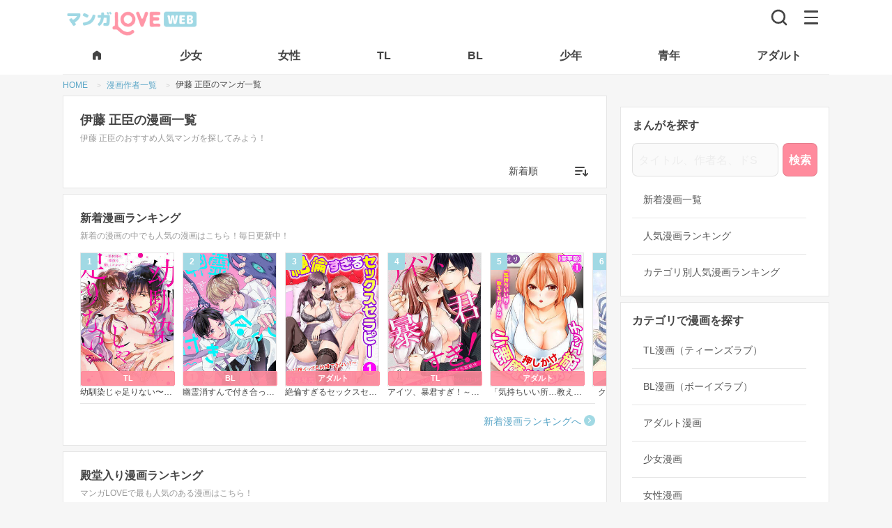

--- FILE ---
content_type: text/html; charset=UTF-8
request_url: https://mangalove.me/artist/821
body_size: 22668
content:
<!DOCTYPE html>
<html lang="ja" dir="ltr">
  <head>
    <meta charset="UTF-8">
    <title>伊藤 正臣のおすすめマンガ一覧 | マンガLOVE ㊙ TL無料で読み放題！全巻無料漫画や人気コミック多数！アプリも試し読みも</title>
    <meta name="robots" content="index, follow">
    <meta name="viewport" content="width=device-width, initial-scale=1.0, maximum-scale=1.0">
    <meta name="description" content="伊藤 正臣のおすすめマンガ一覧 | TL無料で読み放題！少女漫画、少年マンガからアダルトまで最後まで会員登録不要で読める漫画が全巻無料！最新の無料漫画や電子コミックまんが、電子書籍をPC・スマホでマンガ読むならアプリで人気のマンガLOVE！試し読みも豊富！">
    <meta name="theme-color" content="#ffffff">
    <meta property="og:description" content="伊藤 正臣のおすすめマンガ一覧 | TL無料で読み放題！少女漫画、少年マンガからアダルトまで最後まで会員登録不要で読める漫画が全巻無料！最新の無料漫画や電子コミックまんが、電子書籍をPC・スマホでマンガ読むならアプリで人気のマンガLOVE！試し読みも豊富！" />
    <meta property="og:title" content="伊藤 正臣のおすすめマンガ一覧 | マンガLOVE ㊙ TL無料で読み放題！全巻無料漫画や人気コミック多数！アプリも試し読みも" />
    <meta property="og:site_name" content="マンガLOVE">
    <meta property="og:image" content="https://mangalove.me/images/icon-hd.png" />
    <meta property="og:type" content="website" />
    <meta property="og:locale" content="ja_JP">
    <meta property="og:url" content="https://mangalove.me/artist/821" />
    <link rel="canonical" href="https://mangalove.me/artist/821" />
    <meta name="twitter:card" content="https://mangalove.me/images/icon-hd.png">

    <!-- JDON-LD -->
    <script type="application/ld+json">{"@context":"https://schema.org","@type":"BreadcrumbList","itemListElement":[{"@type":"ListItem","position":1,"name":"マンガLOVE","item":"https://mangalove.me"},{"@type":"ListItem","position":2,"name":"作者一覧","item":"https://mangalove.me/artist"},{"@type":"ListItem","position":3,"name":"「伊藤 正臣」の漫画","item":"https://mangalove.me/artist/821"}]}</script>
    <script src="https://mangalove.me/scripts/jquery.min.js"></script>

    <link rel="stylesheet" type="text/css" href="https://mangalove.me/sass/style.min.css?v12"/>
    <!-- styleAd.cssは広告のCSS編集用。SASSと合体するのもOK -->
    <link rel="stylesheet" type="text/css" href="https://mangalove.me/styleAd.css?v20210913-6"/>
    <!-- iPhone(first generation or 2G), iPhone 3G, iPhone 3GS -->
    <link rel="apple-touch-icon" sizes="57x57" href="https://mangalove.me/images/touch-icon-iphone.png">
    <!-- iPad and iPad mini @1x -->
    <link rel="apple-touch-icon" sizes="76x76" href="https://mangalove.me/images/touch-icon-ipad.png">
    <!-- iPhone 4, iPhone 4s, iPhone 5, iPhone 5c, iPhone 5s, iPhone 6, iPhone 6s, iPhone 7, iPhone 7s, iPhone8 -->
    <link rel="apple-touch-icon" sizes="120x120" href="https://mangalove.me/images/touch-icon-iphone-retina.png">
    <!-- iPad and iPad mini @2x -->
    <link rel="apple-touch-icon" sizes="152x152" href="https://mangalove.me/images/touch-icon-ipad-retina.png">
    <!-- iPad Pro -->
    <link rel="apple-touch-icon" sizes="167x167" href="https://mangalove.me/images/touch-icon-ipad-pro.png">
    <!-- iPhone X, iPhone 8 Plus, iPhone 7 Plus, iPhone 6s Plus, iPhone 6 Plus -->
    <link rel="apple-touch-icon" sizes="180x180" href="https://mangalove.me/images/touch-icon-iphone-6-plus.png">
    <!-- Android Devices High Resolution -->
    <link rel="icon" sizes="192x192" href="https://mangalove.me/images/icon-hd.png">
    <!-- Android Devices Normal Resolution -->
    <link rel="icon" sizes="128x128" href="https://mangalove.me/images/icon.png">
    <link rel="icon" type="image/png" sizes="32x32" href="https://mangalove.me/images/favicon-32x32.png">
    <link rel="icon" type="image/png" sizes="96x96" href="https://mangalove.me/images/favicon-96x96.png">
    <link rel="icon" type="image/png" sizes="16x16" href="https://mangalove.me/images/favicon-16x16.png">

    <script src="https://kit.fontawesome.com/22b2ec3b54.js" crossorigin="anonymous"></script>

    <script data-ad-client="ca-pub-8624844670354728" async src="https://pagead2.googlesyndication.com/pagead/js/adsbygoogle.js"></script>

    <!-- Google Tag Manager -->
    <script>(function(w,d,s,l,i){w[l]=w[l]||[];w[l].push({'gtm.start':
    new Date().getTime(),event:'gtm.js'});var f=d.getElementsByTagName(s)[0],
    j=d.createElement(s),dl=l!='dataLayer'?'&l='+l:'';j.async=true;j.src=
    'https://www.googletagmanager.com/gtm.js?id='+i+dl;f.parentNode.insertBefore(j,f);
    })(window,document,'script','dataLayer','GTM-NPH84F9');</script>
    <!-- End Google Tag Manager -->

    <!-- Global site tag (gtag.js) - Google Analytics
    <script src="https://www.googletagmanager.com/gtag/js?id=UA-115076952-1"></script>
    <script>
      window.dataLayer = window.dataLayer || [];
      function gtag(){dataLayer.push(arguments);}
      gtag('js', new Date());

      gtag('config', 'UA-115076952-1');
    </script>-->

    <!-- Facebook Pixel Code -->
    <!-- <script>
    !function(f,b,e,v,n,t,s)
    {if(f.fbq)return;n=f.fbq=function(){n.callMethod?
    n.callMethod.apply(n,arguments):n.queue.push(arguments)};
    if(!f._fbq)f._fbq=n;n.push=n;n.loaded=!0;n.version='2.0';
    n.queue=[];t=b.createElement(e);t.async=!0;
    t.src=v;s=b.getElementsByTagName(e)[0];
    s.parentNode.insertBefore(t,s)}(window,document,'script',
    'https://connect.facebook.net/en_US/fbevents.js');
    fbq('init', '446741572731776');
    fbq('track', 'PageView');
    </script>
    <noscript>
    <img height="1" width="1"
    src="https://www.facebook.com/tr?id=446741572731776&ev=PageView
    &noscript=1"/>
    </noscript> -->
    <!-- End Facebook Pixel Code -->

  </head>
  <body class="">

  <!-- Google Tag Manager (noscript) -->
  <noscript><iframe src="https://www.googletagmanager.com/ns.html?id=GTM-NPH84F9"
  height="0" width="0" style="display:none;visibility:hidden"></iframe></noscript>
  <!-- End Google Tag Manager (noscript) -->



  <header class="header">
    <div class="header-bar">
      <div class="header-bar-left">
      <div class="header-bar-left__logo"><a href="https://mangalove.me/" title="マンガLOVE"><img src="https://mangalove.me/images/logo.png" alt="マンガLOVE 全巻無料漫画や人気コミック読み放題 アプリも試し読みも"></a></div>      </div>
      <div class="header-bar-right">
        <div aria-label="検索">
          <a href="https://mangalove.me/search" class="header-bar-right__btn-search" title="読みたい漫画をさがす"><img src="https://mangalove.me/images/icon-search.svg" alt="検索"></a>
        </div>
        <div aria-label="メニュー" class="header-bar-right__btn-nav" id="btnHbg">
          <span></span>
          <span></span>
          <span></span>
        </div>
      </div>
    </div>
    <nav class="header-tab">
      <ul class="header-tab__list">
        <li class="header-tab__item">
          <a href="https://mangalove.me/" title="マンガLOVE HOMEへ">
            <span>
              <svg width="18" height="18" viewBox="0 0 18 18" fill="#444" xmlns="http://www.w3.org/2000/svg" class="header-tab__item-home">
                <path d="M3 14.25V7.5C3 7.2625 3.05325 7.0375 3.15975 6.825C3.26625 6.6125 3.413 6.4375 3.6 6.3L8.1 2.925C8.3625 2.725 8.6625 2.625 9 2.625C9.3375 2.625 9.6375 2.725 9.9 2.925L14.4 6.3C14.5875 6.4375 14.7345 6.6125 14.841 6.825C14.9475 7.0375 15.0005 7.2625 15 7.5V14.25C15 14.6625 14.853 15.0158 14.559 15.3098C14.265 15.6038 13.912 15.7505 13.5 15.75H11.25C11.0375 15.75 10.8595 15.678 10.716 15.534C10.5725 15.39 10.5005 15.212 10.5 15V11.25C10.5 11.0375 10.428 10.8595 10.284 10.716C10.14 10.5725 9.962 10.5005 9.75 10.5H8.25C8.0375 10.5 7.8595 10.572 7.716 10.716C7.5725 10.86 7.5005 11.038 7.5 11.25V15C7.5 15.2125 7.428 15.3908 7.284 15.5348C7.14 15.6788 6.962 15.7505 6.75 15.75H4.5C4.0875 15.75 3.7345 15.6033 3.441 15.3098C3.1475 15.0163 3.0005 14.663 3 14.25Z" fill="black"/>
              </svg>
            </span>
          </a>
        </li>
        <li class="header-tab__item">
          <a href="https://mangalove.me/category/girl" title="胸キュン必至！純愛＆感動の恋愛漫画"><span>少女</span></a>
        </li>
        <li class="header-tab__item">
          <a href="https://mangalove.me/category/ladies" title="リアルで共感！大人女子の恋愛＆人生ストーリー"><span>女性</span></a>
        </li>
        <li class="header-tab__item">
          <a href="https://mangalove.me/category/tl" title="刺激的な恋！甘くてセクシーな大人の恋愛漫画"><span>TL</span></a>
        </li>
        <li class="header-tab__item">
          <a href="https://mangalove.me/category/bl" title="切なく熱い！胸を打つボーイズラブストーリー"><span>BL</span></a>
        </li>
        <li class="header-tab__item">
          <a href="https://mangalove.me/category/boy" title="バトル＆冒険！友情と成長の熱血ストーリー"><span>少年</span></a>
        </li>
        <li class="header-tab__item">
          <a href="https://mangalove.me/category/youth" title="大人向け！シリアス＆ダークな魅力満載"><span>青年</span></a>
        </li>
        <li class="header-tab__item">
          <a href="https://mangalove.me/category/adult" title="刺激MAX！大人が楽しむ濃密ストーリー"><span>アダルト</span></a>
        </li>
      </ul>
    </nav>

    <div class="header-menu__overlay"></div>
    <div aria-label="Main navigation" class="header-menu">
      <div class="header-menu__inner">
              <ul class="header-menu__lead-bar">
          <li class="header-menu__lead-item"><a href="https://mangalove.me/ranking" title="人気漫画を厳選！今読むべきおすすめ作品"><span class="header-menu__lead-item-text">ランキング</span></a></li>
          <li class="header-menu__lead-item"><a href="https://mangalove.me/new" title="最新作を最速チェック！話題の漫画が続々登場"><span class="header-menu__lead-item-text">新着</span></a></li>
          <li class="header-menu__lead-item"><a href="https://mangalove.me/info" title="マンガLOVEってどんなサイト？"><span class="header-menu__lead-item-text">はじめて</span></a></li>
        </ul>

        <ul class="header-menu__cat-list">
          <li class="header-menu__cat-item">
            <a href="https://mangalove.me/category/tl" title="刺激的な恋！甘くてセクシーな大人の恋愛漫画">TLマンガ<span>甘く刺激的な大人の恋愛</span></a>
          </li>
          <li class="header-menu__cat-item">
            <a href="https://mangalove.me/category/bl" title="切なく熱い！胸を打つボーイズラブストーリー">BLマンガ<span>切なく熱いボーイズラブ</span></a>
          </li>
          <li class="header-menu__cat-item">
            <a href="https://mangalove.me/category/girl" title="胸キュン必至！純愛＆感動の恋愛漫画">少女マンガ<span>胸キュン恋愛＆感動ストーリー</span></a>
          </li>
          <li class="header-menu__cat-item">
            <a href="https://mangalove.me/category/ladies" title="リアルで共感！大人女子の恋愛＆人生ストーリー">女性マンガ<span>大人女子の共感＆恋愛漫画</span></a>
          </li>
          <li class="header-menu__cat-item">
            <a href="https://mangalove.me/category/boy" title="バトル＆冒険！友情と成長の熱血ストーリー">少年マンガ<span>バトル＆冒険の熱血漫画</span></a>
          </li>
          <li class="header-menu__cat-item">
            <a href="https://mangalove.me/category/youth" title="大人向け！シリアス＆ダークな魅力満載">青年マンガ<span>大人向けの本格ストーリー</span></a>
          </li>
          <li class="header-menu__cat-item">
            <a href="https://mangalove.me/category/adult" title="刺激MAX！大人が楽しむ濃密ストーリー">アダルトマンガ<span>刺激満載の大人漫画</span></a>
          </li>
        </ul>
        <h2 class="header-menu__heading">キーワードから漫画をさがす</h2>
        <ul class="header-menu__search-list">
          <li class="header-menu__search-item">
            <a href="https://mangalove.me/artist" title="好きな作者から目当ての無料漫画を見つけよう！">作者から探す</a>
          </li>
          <li class="header-menu__search-item">
            <a href="https://mangalove.me/label" title="出版社から目当ての無料漫画を見つけよう！">出版社から探す</a>
          </li>
          <li class="header-menu__search-item">
            <a href="https://mangalove.me/genre" title="気になるジャンルから好みの無料漫画を見つけよう！">ジャンルから探す</a>
          </li>
          <li class="header-menu__search-item">
            <a href="https://mangalove.me/tag" title="気になるタグから好みの無料漫画を見つけよう！">タグから探す</a>
          </li>
        </ul>
      </div>
    </div>
  </header>


<nav aria-label="Breadcrumb" class="breadcrumb">
	<ol class="breadcrumb__list">
		<li class="breadcrumb__item">
			<a href="https://mangalove.me/" title="マンガLOVE｜漫画全巻無料・登録不要でコミックが読み放題！" >
				<span>HOME</span>
			</a>
		</li>
				<li class="breadcrumb__item">
							<a href='https://mangalove.me/artist' title="漫画作者一覧">
					<span>漫画作者一覧</span>
				</a>
					</li>
				<li class="breadcrumb__item">
							<span>伊藤 正臣のマンガ一覧</span>
					</li>
			</ol>
</nav>


<div class="wrap">
<div class="main">


<section class="pb_00 mt_00">

<h1>伊藤 正臣の漫画一覧</h1>
<h2>伊藤 正臣のおすすめ人気マンガを探してみよう！</h2>

<div class="select-wrap">
	<form name="sort_form">
	<select name="sort" class="select pulldown-menu">
		<option value="new">新着順</option>
		<option value="popular">人気順</option>
		<option value="comment">レビュー数順</option>
		<option value="old">古い順</option>
		<option value="abc">50音順</option>
	</select>
	</form>
</div>

<ul class="list-comic-row">
		</ul>
</section>




<section class="pr_00">
<h2>新着漫画ランキング</h2>
<p>新着の漫画の中でも人気の漫画はこちら！毎日更新中！</p>
	<div class="wrap-list-carousel">
		<ul class="list-comic-carousel01">
										<li>
					<a href="https://mangalove.me/comic/4260" title="幼馴染じゃ足りない〜整体師の指技は優しくズルい〜【分冊版】 を無料で読む">
						<div class="cover">
							<img src="https://mangalove.me/images/dummy.png" data-src="https://j1z76bln.user.webaccel.jp/comics/4260/cover/cover_4260_22lt8.jpg" alt="「あんまり煽るなよ。俺、止まれなくなるよ？」幼馴染の力強い腕に抱かれて、激しい愛撫に身もだえるカラダ…こんな感覚、知らない…。IT企業のSEとして勤める未和子は20代にして四十肩に悩まされている。同僚の勧めもあって近所の整体院に通うことになったけど、担当の先生は学生時代に私を振った幼馴染の陽真で。気まずい気持ちを抱えながら施術を受けることに。絶妙な按摩に子宮の奥がきゅうっと締め付けられるような感覚…治療なのに性的なコトを期待してしまい濡れてしまって未和子は動揺が抑えられない…。再会愛は治療室！？お疲れ気味の社畜女子とワケあり整体師のすれちがいラブ！" class="lazyload" />
							<p class="rankNo rank">
								<span>1</span>
							</p>
							<p class="category">TL</p>
						</div>
						<p class="title mb_00">幼馴染じゃ足りない〜整体師の指技は優しくズルい〜【分冊版】 </p>
					</a>
				</li>
							<li>
					<a href="https://mangalove.me/comic/2719" title="幽霊消すんで付き合って下さいを無料で読む">
						<div class="cover">
							<img src="https://mangalove.me/images/dummy.png" data-src="https://j1z76bln.user.webaccel.jp/comics/2719/cover/cover_2719_dt6w8.jpg" alt="「幽霊なんているわけないだろ」そう言い切る物理学専攻院生の牧瀬は実ははっきりと霊が見える「超霊感体質」だった。そんな中同じ研究室に入ってきたイケメン後輩、遠野はどうやら「無自覚に幽霊が消せる体質」らしい。遠野の除霊体質を利用し、一緒にいることで平穏な日々を得た牧瀬だったがある日家に来た遠野に押し倒されてしまい――…。幽霊が消せる後輩×幽霊にモテる先輩のホラーBL！" class="lazyload" />
							<p class="rankNo rank">
								<span>2</span>
							</p>
							<p class="category">BL</p>
						</div>
						<p class="title mb_00">幽霊消すんで付き合って下さい</p>
					</a>
				</li>
							<li>
					<a href="https://mangalove.me/comic/3727" title="絶倫すぎるセックスセラピー～何度イッても我慢できない！～を無料で読む">
						<div class="cover">
							<img src="https://mangalove.me/images/dummy.png" data-src="https://j1z76bln.user.webaccel.jp/comics/3727/cover/cover_3727_iqi86.jpg" alt="「まだまだ全然足りないよ」毎日彼女と連続エッチ！　しかし無職を理由に振られてしまった潤。一念発起して就職活動をするが結果は散々…。そこで出会った美人女医にスカウトされたのはセックスセラピー!?　性の悩みに体を張って解決させるエッチなお仕事…。不感症の女の子や夫に抱かれず疼く患者さんに快楽を教え込む!!　絶倫を活かして毎日まいにち何度も患者さんたちをイカせ尽くして射しまくりッ!!　前から後ろから、下から奥まで突き続けの快楽仕事。まさに天職と思っていたら、元カノが患者としてやってきて…!?" class="lazyload" />
							<p class="rankNo rank">
								<span>3</span>
							</p>
							<p class="category">アダルト</p>
						</div>
						<p class="title mb_00">絶倫すぎるセックスセラピー～何度イッても我慢できない！～</p>
					</a>
				</li>
							<li>
					<a href="https://mangalove.me/comic/941" title="アイツ、暴君すぎ！～担任の義兄からふしだらな指令～を無料で読む">
						<div class="cover">
							<img src="https://mangalove.me/images/dummy.png" data-src="https://j1z76bln.user.webaccel.jp/comics/941/cover/cover_941.jpg" alt="親の再婚で義兄になったのは、小さい頃から私に意地悪してきた幼なじみのドＳ男。一緒に住み始めてから意地悪がエスカレートして、私にエッチな事ばかりするように。そんなある日、お義兄ちゃんが私の担任に!?家でも学校でもエッチな命令ばかりされて…どうして私、逆らえないの…!?" class="lazyload" />
							<p class="rankNo rank">
								<span>4</span>
							</p>
							<p class="category">TL</p>
						</div>
						<p class="title mb_00">アイツ、暴君すぎ！～担任の義兄からふしだらな指令～</p>
					</a>
				</li>
							<li>
					<a href="https://mangalove.me/comic/4263" title="「気持ちいい所…教えてあげるね」押しかけ小悪魔JKと誘惑エッチ【豪華版】を無料で読む">
						<div class="cover">
							<img src="https://mangalove.me/images/dummy.png" data-src="https://j1z76bln.user.webaccel.jp/comics/4263/cover/cover_4263_ow687.jpg" alt="【この商品は同タイトル全話を含む複数作品を収録した豪華版です】「パンツのなかびしょびしょになってる」三十路童貞の中山隼人の元に家出してきたJKが突然押しかけてきた!!幼馴染みで弱気な俺を助けてくれていた彩姉の娘に手を出すわけにはいかないが、ノーブラTシャツで誘惑してきたり生乳を見せられたりで理性のリミッターが振り切れそう!!手を出さないならオナニーの見せ合いをしようと言われ、初めての女性器を見てしまい我慢の限界突破！びしょびしょに濡れたアソコにゆっくり奥まで挿入したら、ナカで絡みついて擦れて感じて今までにない快感に腰の動きが止まらない!?きゅっと締め付けられるアソコの感触にもう射精してしまう…ッ！" class="lazyload" />
							<p class="rankNo rank">
								<span>5</span>
							</p>
							<p class="category">アダルト</p>
						</div>
						<p class="title mb_00">「気持ちいい所…教えてあげるね」押しかけ小悪魔JKと誘惑エッチ【豪華版】</p>
					</a>
				</li>
							<li>
					<a href="https://mangalove.me/comic/1203" title="クールボーイの愛し方を無料で読む">
						<div class="cover">
							<img src="https://mangalove.me/images/dummy.png" data-src="https://j1z76bln.user.webaccel.jp/comics/1203/cover/cover_1203.jpg" alt="「俺が男を教えてあげようか？」「ふざけんなっ！」幼なじみの年下くんに、未知の世界を教えられちゃう!?ツンデレ男前少女・萌VSクールな王子・呂玖。幼なじみの年下くんは危険度２００％!!!!大手携帯小説サイト「モバスペBook」で大人気のTL作品がコミック化！" class="lazyload" />
							<p class="rankNo rank">
								<span>6</span>
							</p>
							<p class="category">TL</p>
						</div>
						<p class="title mb_00">クールボーイの愛し方</p>
					</a>
				</li>
							<li>
					<a href="https://mangalove.me/comic/4182" title="初恋相手がエロすぎるお嬢になっていてを無料で読む">
						<div class="cover">
							<img src="https://mangalove.me/images/dummy.png" data-src="https://j1z76bln.user.webaccel.jp/comics/4182/cover/cover_4182_etd95.jpg" alt="冴えない大学生の大樹が合コンで出会ったのは、バッチリゴスロリでキメた、スタイル抜群で気が強い美女！向かいの席に座った彼女の身体についついエロい気分になってしまった大樹だったが、ふと一人になった瞬間に彼女が声をかけてきた！なんと彼女は幼いころに結婚の約束までした幼馴染み！めちゃくちゃエロく成長した彼女に大樹が勃起していると見透かした彼女は大樹をトイレに連れ込んで、強気な口調で手コキとおしゃぶりの濃厚ご奉仕！ツンツンラブラブな彼女に振り回される嬉しくも慌ただしい日々が始まる！" class="lazyload" />
							<p class="rankNo rank">
								<span>7</span>
							</p>
							<p class="category">青年</p>
						</div>
						<p class="title mb_00">初恋相手がエロすぎるお嬢になっていて</p>
					</a>
				</li>
							<li>
					<a href="https://mangalove.me/comic/4047" title="鬼上司に叱られたい～エロい妄想が止まりません～を無料で読む">
						<div class="cover">
							<img src="https://mangalove.me/images/dummy.png" data-src="https://j1z76bln.user.webaccel.jp/comics/4047/cover/cover_4047_53897.jpg" alt="赴任してきたのは有能だけれど部下を叱りがちな鬼沢課長。その厳しさに陰口をいう部下もいるなか、一人エッチな妄想を爆発させるOL姉川さん。課長の低音ボイスで叱られて、オフィスで激しくつらぬかれ、たくさんイッちゃう夢をみる。そんなある日、念願かない鬼沢課長に思いっきり叱られた瞬間、電流が全身を駆け抜けたような衝撃がカラダを熱くさせて――!?「もっと私を叱ってほしい」禁断の告白から始まった鬼上司とのプライベート叱られタイム。気づけば全身愛撫され舌でくまなく愛されて、トロけきったアソコに課長のアレが――!?夢より過激な夜の叱られ調教がはじまる！" class="lazyload" />
							<p class="rankNo rank">
								<span>8</span>
							</p>
							<p class="category">TL</p>
						</div>
						<p class="title mb_00">鬼上司に叱られたい～エロい妄想が止まりません～</p>
					</a>
				</li>
							<li>
					<a href="https://mangalove.me/comic/943" title="偽装恋愛を無料で読む">
						<div class="cover">
							<img src="https://mangalove.me/images/dummy.png" data-src="https://j1z76bln.user.webaccel.jp/comics/943/cover/cover_943.jpg" alt="「カメラの前でもお前は俺のことだけを考えてここを濡らしていればそれでいい」初恋も未経験、もちろん男性経験ゼロの女優・朋恵が“情熱的な恋に生きる女性”を演じるために選んだのは、恋人役・柴崎との恋人契約。「そのままちゃんと自分で開いてろよ」Ｍ字に足を開かされ、きれいな指で私を触る。「…ここか」容赦なく隅々まで弄り、何度も熱い○○を注ぎ込む。楽屋に響き渡る淫靡な声…。彼が触れるたび、私のカラダは淫らに作りかえられていく─…" class="lazyload" />
							<p class="rankNo rank">
								<span>9</span>
							</p>
							<p class="category">TL</p>
						</div>
						<p class="title mb_00">偽装恋愛</p>
					</a>
				</li>
							<li>
					<a href="https://mangalove.me/comic/4580" title="発情玩具になったオレ～ボールの見た夢～【豪華版】を無料で読む">
						<div class="cover">
							<img src="https://mangalove.me/images/dummy.png" data-src="https://j1z76bln.user.webaccel.jp/comics/4580/cover/cover_4580_v2308.jpg" alt="人は面倒くさい、独りがいちばん楽だ。わずらわしい感情に振り回されるくらいなら、気楽なボールにでもなりたい――。そう思っていたら「まさかオレ、ボールになった!?」。おせっかいなクラスメートの塩瀬に拾われ、そのまま彼の家へ持っていかれるオレ（ボール）。そして汚れを落とすために、風呂場で裸の塩瀬にやさしく洗われていた。そのうち、塩瀬の手の感触がやたらとリアルに、まるで生身の体をもまれてるように感じられてくる。胸から腹を辿って、ゆるく勃ちあがるアソコも尻の双丘も、塩瀬の手で愛撫されてるような、この感覚…！「もう駄目だ…、このままじゃイッちゃ…！」おかしい、オレはボールのハズなのに、塩瀬に触れられる感覚が生々しすぎる。そのうち、何を考えたか塩瀬がオレ（ボール）を使って、「柔らかい…、まるで口のナカに挿れてるみたい…」ひとりHを始めやがった！　オレも口の中にリアルに塩瀬の形も味も感じられて、本当にこいつとセックスしてるみたいに…！" class="lazyload" />
							<p class="rankNo rank">
								<span>10</span>
							</p>
							<p class="category">BL</p>
						</div>
						<p class="title mb_00">発情玩具になったオレ～ボールの見た夢～【豪華版】</p>
					</a>
				</li>
					</ul>
	</div>
		<a href="https://mangalove.me/new" class="btn-more" title="新着漫画のランキングをもっと見る">新着漫画ランキングへ</a>
</section>

<section class="pr_00">
<h2>殿堂入り漫画ランキング</h2>
<p>マンガLOVEで最も人気のある漫画はこちら！</p>
<div class="wrap-list-carousel">
		<ul class="list-comic-carousel01">
										<li>
					<a href="https://mangalove.me/comic/2719" title="幽霊消すんで付き合って下さいを無料で読む">
					<div class="cover">
						<img src="https://mangalove.me/images/dummy.png" data-src="https://j1z76bln.user.webaccel.jp/comics/2719/cover/cover_2719_dt6w8.jpg" alt="「幽霊なんているわけないだろ」そう言い切る物理学専攻院生の牧瀬は実ははっきりと霊が見える「超霊感体質」だった。そんな中同じ研究室に入ってきたイケメン後輩、遠野はどうやら「無自覚に幽霊が消せる体質」らしい。遠野の除霊体質を利用し、一緒にいることで平穏な日々を得た牧瀬だったがある日家に来た遠野に押し倒されてしまい――…。幽霊が消せる後輩×幽霊にモテる先輩のホラーBL！" class="lazyload" />
						<span class="rankNo rank">
							<strong>1</strong>
						</span>
						<p class="category">BL</p>
					</div>
					<p class="title mb_00">幽霊消すんで付き合って下さい</p>
					</a>
				</li>
							<li>
					<a href="https://mangalove.me/comic/1203" title="クールボーイの愛し方を無料で読む">
					<div class="cover">
						<img src="https://mangalove.me/images/dummy.png" data-src="https://j1z76bln.user.webaccel.jp/comics/1203/cover/cover_1203.jpg" alt="「俺が男を教えてあげようか？」「ふざけんなっ！」幼なじみの年下くんに、未知の世界を教えられちゃう!?ツンデレ男前少女・萌VSクールな王子・呂玖。幼なじみの年下くんは危険度２００％!!!!大手携帯小説サイト「モバスペBook」で大人気のTL作品がコミック化！" class="lazyload" />
						<span class="rankNo rank">
							<strong>2</strong>
						</span>
						<p class="category">TL</p>
					</div>
					<p class="title mb_00">クールボーイの愛し方</p>
					</a>
				</li>
							<li>
					<a href="https://mangalove.me/comic/4260" title="幼馴染じゃ足りない〜整体師の指技は優しくズルい〜【分冊版】 を無料で読む">
					<div class="cover">
						<img src="https://mangalove.me/images/dummy.png" data-src="https://j1z76bln.user.webaccel.jp/comics/4260/cover/cover_4260_22lt8.jpg" alt="「あんまり煽るなよ。俺、止まれなくなるよ？」幼馴染の力強い腕に抱かれて、激しい愛撫に身もだえるカラダ…こんな感覚、知らない…。IT企業のSEとして勤める未和子は20代にして四十肩に悩まされている。同僚の勧めもあって近所の整体院に通うことになったけど、担当の先生は学生時代に私を振った幼馴染の陽真で。気まずい気持ちを抱えながら施術を受けることに。絶妙な按摩に子宮の奥がきゅうっと締め付けられるような感覚…治療なのに性的なコトを期待してしまい濡れてしまって未和子は動揺が抑えられない…。再会愛は治療室！？お疲れ気味の社畜女子とワケあり整体師のすれちがいラブ！" class="lazyload" />
						<span class="rankNo rank">
							<strong>3</strong>
						</span>
						<p class="category">TL</p>
					</div>
					<p class="title mb_00">幼馴染じゃ足りない〜整体師の指技は優しくズルい〜【分冊版】 </p>
					</a>
				</li>
							<li>
					<a href="https://mangalove.me/comic/941" title="アイツ、暴君すぎ！～担任の義兄からふしだらな指令～を無料で読む">
					<div class="cover">
						<img src="https://mangalove.me/images/dummy.png" data-src="https://j1z76bln.user.webaccel.jp/comics/941/cover/cover_941.jpg" alt="親の再婚で義兄になったのは、小さい頃から私に意地悪してきた幼なじみのドＳ男。一緒に住み始めてから意地悪がエスカレートして、私にエッチな事ばかりするように。そんなある日、お義兄ちゃんが私の担任に!?家でも学校でもエッチな命令ばかりされて…どうして私、逆らえないの…!?" class="lazyload" />
						<span class="rankNo rank">
							<strong>4</strong>
						</span>
						<p class="category">TL</p>
					</div>
					<p class="title mb_00">アイツ、暴君すぎ！～担任の義兄からふしだらな指令～</p>
					</a>
				</li>
							<li>
					<a href="https://mangalove.me/comic/943" title="偽装恋愛を無料で読む">
					<div class="cover">
						<img src="https://mangalove.me/images/dummy.png" data-src="https://j1z76bln.user.webaccel.jp/comics/943/cover/cover_943.jpg" alt="「カメラの前でもお前は俺のことだけを考えてここを濡らしていればそれでいい」初恋も未経験、もちろん男性経験ゼロの女優・朋恵が“情熱的な恋に生きる女性”を演じるために選んだのは、恋人役・柴崎との恋人契約。「そのままちゃんと自分で開いてろよ」Ｍ字に足を開かされ、きれいな指で私を触る。「…ここか」容赦なく隅々まで弄り、何度も熱い○○を注ぎ込む。楽屋に響き渡る淫靡な声…。彼が触れるたび、私のカラダは淫らに作りかえられていく─…" class="lazyload" />
						<span class="rankNo rank">
							<strong>5</strong>
						</span>
						<p class="category">TL</p>
					</div>
					<p class="title mb_00">偽装恋愛</p>
					</a>
				</li>
							<li>
					<a href="https://mangalove.me/comic/4089" title="えっちが治療！？〜秘密のあんあん診療室〜を無料で読む">
					<div class="cover">
						<img src="https://mangalove.me/images/dummy.png" data-src="https://j1z76bln.user.webaccel.jp/comics/4089/cover/cover_4089_v6334.jpg" alt="「体の隅々までチェックしないといけませんね」アソコがぐちょぐちょに濡れてる…？　違う…　違う！　私はあんなに淫乱じゃないのにっ！　５年前大好きだった彼に浮気されて、今は仕事に燃える28歳の梨央（りお）。そんなある日、電車の中で突然体調が悪くなり、倒れてしまう…　意識が朦朧とする中、エッチな夢を見てしまい――　気付くとそこは、病院のベットの上…。やだ…　さっき見た夢のせい…？　私カラダが疼いてる……　誰でもいいからエッチがしたいっ！　先生、そんなに近づかないでっ……　もう私、ガマンできないっ…！" class="lazyload" />
						<span class="rankNo rank">
							<strong>6</strong>
						</span>
						<p class="category">TL</p>
					</div>
					<p class="title mb_00">えっちが治療！？〜秘密のあんあん診療室〜</p>
					</a>
				</li>
							<li>
					<a href="https://mangalove.me/comic/1984" title="チクBINGO★岸和田、乳首異常に感じるってよを無料で読む">
					<div class="cover">
						<img src="https://mangalove.me/images/dummy.png" data-src="https://j1z76bln.user.webaccel.jp/comics/1984/cover/cover_1984_web_f6kau.jpg" alt="自他共に認める学校一の硬派ヤンキー・岸和田くん。喧嘩番長の彼には絶対に隠したい秘密があった…。それは、超敏感すぎるチクビの持ち主だということ！鞄のヒモや服がちょっと擦れるだけでチクビはビンビンに尖り、オマケに股間まで勃ちあがる！おかげで彼の毎日は苦悩の連続!!そんな体質になったのは子供のころ、友達の安藤くんとやった遊び「チクビンゴ」のせいなのだが…、その元凶の安藤くんが再び目の前に現れた…!?波乱万丈の岸和田くんの日常、お見逃しなく！" class="lazyload" />
						<span class="rankNo rank">
							<strong>7</strong>
						</span>
						<p class="category">BL</p>
					</div>
					<p class="title mb_00">チクBINGO★岸和田、乳首異常に感じるってよ</p>
					</a>
				</li>
							<li>
					<a href="https://mangalove.me/comic/1979" title="シューカツ男子♂股間もオープンセミナーを無料で読む">
					<div class="cover">
						<img src="https://mangalove.me/images/dummy.png" data-src="https://j1z76bln.user.webaccel.jp/comics/1979/cover/cover_1979_29544.jpg" alt="「…はぁ…よく濡れてきた…これなら内定間違いなしだ…」「…あぁ…社長だめ…あぁぁぁ！」なかなか内定が掴めない京は友人の勧めで「就活セミナー」に参加することに。しかし超美系のＴＳＵＮＡＭＩグループ社長・宗佑は鬼教官で、京は毎度怒られてばかり。心折れそうになる中、優しい副社長のＨな就活指導が始まり…!?全裸のお嬲り面接や吐息混じりの質問攻め…ハラハラドキドキのＳ●Ｘセミナーは必見です！" class="lazyload" />
						<span class="rankNo rank">
							<strong>8</strong>
						</span>
						<p class="category">BL</p>
					</div>
					<p class="title mb_00">シューカツ男子♂股間もオープンセミナー</p>
					</a>
				</li>
							<li>
					<a href="https://mangalove.me/comic/4656" title="異形頭さんとニンゲンちゃん【連載版】 を無料で読む">
					<div class="cover">
						<img src="https://mangalove.me/images/dummy.png" data-src="https://j1z76bln.user.webaccel.jp/comics/4656/cover/cover_4656_66zg1.jpg" alt="現世で社畜OLとして疲れ果てた主人公が異世界転移して、異形頭さんのペットとして暮らすことに。互いに恋愛感情があるものの種族の壁から中々発展しないが…" class="lazyload" />
						<span class="rankNo rank">
							<strong>9</strong>
						</span>
						<p class="category">女性</p>
					</div>
					<p class="title mb_00">異形頭さんとニンゲンちゃん【連載版】 </p>
					</a>
				</li>
							<li>
					<a href="https://mangalove.me/comic/3879" title="淫獣たちの甘い果実 ～イケメンの容赦ない調教～を無料で読む">
					<div class="cover">
						<img src="https://mangalove.me/images/dummy.png" data-src="https://j1z76bln.user.webaccel.jp/comics/3879/cover/cover_3879_m52f1.jpg" alt="「今日からおまえは俺の妻だ。さぁもっと俺を満足させてみろ」私…　はじめてなのに…　なんで気持ちいいって思っちゃうの…？　子供の頃は天才子役と呼ばれ、大人顔負けの暮らしをしていた砂羽（さわ）。今は父が残した借金を返す為、毎日節約をして暮らす日々…。ところが突然、生活が一変！　父が残した借金の契約書には、朝比奈コンツェルンの３代目社長と結婚するようにと書いてあり…!?　ゴーインにベッドに連れてかれ、丁寧な愛撫をされ……　あっっ！　…こんなの嫌なのにっ……　感じちゃうっ！　ダメっ…！　意識とんじゃいそうっ!!" class="lazyload" />
						<span class="rankNo rank">
							<strong>10</strong>
						</span>
						<p class="category">TL</p>
					</div>
					<p class="title mb_00">淫獣たちの甘い果実 ～イケメンの容赦ない調教～</p>
					</a>
				</li>
					</ul>
	</div>
		<a href="https://mangalove.me/ranking" title="殿堂入り漫画ランキングをもっと見る" class="btn-more">殿堂入り漫画ランキングへ</a>
</section>




</div>

<div aria-label="Sidebar" class="sidebar">

  <div class="ad rectangle" id="ad-sidebar-rectangle-wrap-01">
    			<link rel="preload" as="script" href="https://pdn.adingo.jp/p.js">
			<link rel="preconnect" href="https://sh.adingo.jp" crossorigin="use-credentials">

			<div class="fluct-unit-1000134536 ad new"></div>
			<script type="text/javascript" src="https://pdn.adingo.jp/p.js" async></script>
			<script type="text/javascript">
			  var fluctAdScript = fluctAdScript || {};
			  fluctAdScript.cmd = fluctAdScript.cmd || [];
			  fluctAdScript.cmd.push(function (cmd) {
			    cmd.setGamTargetingMap('%%PATTERN:TARGETINGMAP%%');
			    cmd.requestAdByGroup("1000089743")
			      .display(".fluct-unit-1000134536", "1000134536");
			  });
			</script>

			  </div>

<section>
  <h2 class="sidebarHeading">まんがを探す</h2>
      <form action="https://mangalove.me/search" class="search-box pp_00 mt_16">
      <input type="text" placeholder="タイトル、作者名、ドS" value="" name="query" autocomplete="off" aria-label="タイトル、作者名、ドS" class="form-text">
      <button type="submit">検索</button>
    </form>
    <ul>
    <li><a href="https://mangalove.me/new">新着漫画一覧</a></li>
    <li><a href="https://mangalove.me/rankingAll/all">人気漫画ランキング</a></li>
    <li><a href="https://mangalove.me/ranking">カテゴリ別人気漫画ランキング</a></li>
  </ul>
</section>


<section>
  <h2 class="sidebarHeading">カテゴリで漫画を探す</h2>
  <ul>
    <li><a href="https://mangalove.me/category/tl">TL漫画（ティーンズラブ）</a></li>
    <li><a href="https://mangalove.me/category/bl">BL漫画（ボーイズラブ）</a></li>
    <li><a href="https://mangalove.me/category/adult">アダルト漫画</a></li>
    <li><a href="https://mangalove.me/category/girl">少女漫画</a></li>
    <li><a href="https://mangalove.me/category/ladies">女性漫画</a></li>
    <li><a href="https://mangalove.me/category/boy">少年漫画</a></li>
    <li><a href="https://mangalove.me/category/youth">青年漫画</a></li>
  </ul>
</section>

  <div class="ad rectangle" id="ad-sidebar-rectangle-wrap-02">
    			<link rel="preload" as="script" href="https://pdn.adingo.jp/p.js">
			<link rel="preconnect" href="https://sh.adingo.jp" crossorigin="use-credentials">

			<div class="fluct-unit-1000134582 ad new"></div>
			<script type="text/javascript" src="https://pdn.adingo.jp/p.js" async></script>
			<script type="text/javascript">
			  var fluctAdScript = fluctAdScript || {};
			  fluctAdScript.cmd = fluctAdScript.cmd || [];
			  fluctAdScript.cmd.push(function (cmd) {
			    cmd.setGamTargetingMap('%%PATTERN:TARGETINGMAP%%');
			    cmd.requestAdByGroup("1000089786")
			      .display(".fluct-unit-1000134582", "1000134582");
			  });
			</script>

			  </div>

  <div class="mt_8">
    <div class="ad"><a href="https://itunes.apple.com/jp/app/apple-store/id1488289410?mt=8" target="_blank"><img src="https://mangalove.me/images/dummy.png" data-src="https://mangalove.me/images/app_yuudou_pocketpet.png?v3" class="lazyload" /></a></div>
  </div>

  <div class="mt_8">
    <div class="ad"><a href="https://itunes.apple.com/jp/app/apple-store/id1225089513?mt=8" target="_blank"><img src="https://mangalove.me/images/dummy.png" data-src="https://mangalove.me/images/app_yuudou.png?v3" class="lazyload" /></a></div>
  </div>

<script type="text/javascript">
$(document).ready(function()
{
    // var settings_SidebarRectangle = '{"type":"fluct","G":"1000089743","U":"1000134536","ratio":5,"width":300,"height":250,"tagType":"pcnew"}';
    // setupAd(settings_SidebarRectangle, $("#ad-sidebar-rectangle-wrap-01"));

    // var settings_SidebarRectangleBottom = '{"type":"fluct","G":"1000089786","U":"1000134582","ratio":5,"width":300,"height":250,"tagType":"pcnew"}';
    // setupAd(settings_SidebarRectangleBottom, $("#ad-sidebar-rectangle-wrap-02"));

});
</script>





</div>
</div>

<div class="ad pcBigBanner" id="ad-footer-pc-bigbanner-wrap-01">
				<link rel="preload" as="script" href="https://pdn.adingo.jp/p.js">
			<link rel="preconnect" href="https://sh.adingo.jp" crossorigin="use-credentials">

			<div class="fluct-unit-1000134557 ad new"></div>
			<script type="text/javascript" src="https://pdn.adingo.jp/p.js" async></script>
			<script type="text/javascript">
			  var fluctAdScript = fluctAdScript || {};
			  fluctAdScript.cmd = fluctAdScript.cmd || [];
			  fluctAdScript.cmd.push(function (cmd) {
			    cmd.setGamTargetingMap('%%PATTERN:TARGETINGMAP%%');
			    cmd.requestAdByGroup("1000089763")
			      .display(".fluct-unit-1000134557", "1000134557");
			  });
			</script>

			</div>


<div aria-label="Footer" class="footer">
	<div class="footer__search">
		<div class="grid-02">
			<ul>
				<li><a href="https://mangalove.me/new" title="新着の漫画を一気にチェック！">新着漫画</a></li>
				<li><a href="https://mangalove.me/rankingAll/all" title="人気の漫画ランキングをチェック！">人気ランキング</a></li>
				<li><a href="https://mangalove.me/ranking" title="人気漫画をカテゴリ別にチェック！">カテゴリ別ランキング</a></li>
			</ul>
		</div>
		<div>
			<h2>カテゴリから漫画をさがす</h2>
			<ul>
				<li>
					<a href="https://mangalove.me/category/tl" title="TL漫画を一気にチェック！">TLマンガ</a>
				</li>
				<li>
					<a href="https://mangalove.me/category/bl" title="BL漫画を一気にチェック！">BLマンガ</a>
				</li>
				<li>
					<a href="https://mangalove.me/category/adult" title="アダルト漫画を一気にチェック！">アダルトマンガ</a>
				</li>
				<li>
					<a href="https://mangalove.me/category/girl" title="少女漫画を一気にチェック！">少女マンガ</a>
				</li>
				<li>
					<a href="https://mangalove.me/category/ladies" title="女性漫画を一気にチェック！">女性マンガ</a>
				</li>
				<li>
					<a href="https://mangalove.me/category/boy" title="少年漫画を一気にチェック！">少年マンガ</a>
				</li>
				<li>
					<a href="https://mangalove.me/category/youth" title="青年漫画を一気にチェック！">青年マンガ</a>
				</li>
			</ul>
		</div>
		<div>
			<h2>キーワードから漫画をさがす</h2>
			<ul>
				<li>
					<a href="https://mangalove.me/search" title="キーワードで目当ての無料漫画を見つけよう！">キーワードから探す</a>
				</li>
				<li>
					<a href="https://mangalove.me/artist" title="好きな作者から目当ての無料漫画を見つけよう！">作者から探す</a>
				</li>
				<li>
					<a href="https://mangalove.me/label" title="出版社から目当ての無料漫画を見つけよう！">出版社から探す</a>
				</li>
				<li>
					<a href="https://mangalove.me/genre" title="気になるジャンルから好みの無料漫画を見つけよう！">ジャンルから探す</a>
				</li>
				<li>
					<a href="https://mangalove.me/tag" title="気になるタグから好みの無料漫画を見つけよう！">タグから探す</a>
				</li>
			</ul>
		</div>
	</div>

	
	
	<div class="footer__bottom">
		<div class="footer__notice">
			<img src="https://mangalove.me/images/dummy.png" data-src="https://mangalove.me/images/mark_abj.png" class="lazyload" />
			<p>ＡＢＪマークは、この電子書店・電子書籍配信サービスが、著作権者からコンテンツ使用許諾を得た正規版配信サービスであることを示す登録商標（登録番号 第６０９１７１３号）です。<br>
			ABJマークの詳細、ABJマークを掲示しているサービスの一覧は<a href="https://aebs.or.jp/" title="ABJマークを掲示しているサービスの一覧" target="_blank">こちら</a></p>
		</div>

		<ul class="footer__menu">
			<a href="https://mangalove.me/info">マンガLOVEとは？</a>
			<a href="https://mangalove.me/kiyaku">利用規約</a>
			<a href="https://mangalove.me/privacypolicy">プライバシーポリシー</a>
			<a href="mailto:mangalove@prima-inc.jp?subject=【マンガLOVEweb】お問い合わせ&body=%0D%0D%0D※以下文章は削除せずに送信して下さい。%0D--------------------------------%0Dブラウザー情報：Mozilla/5.0 (Macintosh; Intel Mac OS X 10_15_7) AppleWebKit/537.36 (KHTML, like Gecko) Chrome/131.0.0.0 Safari/537.36; ClaudeBot/1.0; +claudebot@anthropic.com)%0D--------------------------------">お問い合わせ</a>
		</ul>

		<p class="copyright">© prima inc.</p>
	</div>
</div>

<div class="r18check ">
	<div class="r18box">
		<strong class="title">年齢確認</strong>
		<p>
			ここから先は成人向け(アダルト)のコンテンツが含まれています。<br/>
			18歳未満のアクセスは固くお断り致します。<br/>
			<br/>
			<strong>あなたは18歳以上ですか？</strong>

		</p>
		<div class="btnWrap">
			<a href="javascript:void(0);" class="r18btn accept">はい</a>
			<a href="javascript:void(0);" class="r18btn decline">いいえ</a>
		</div>

	</div>
</div>





<script async src="https://mangalove.me/scripts/lazysizes.min.js"></script>
<script async src="https://cdn.jsdelivr.net/npm/js-cookie@2/src/js.cookie.min.js"></script>
<script src="https://mangalove.me/scripts/js.js?v20200518"></script>
    <script src="https://js.ad-stir.com/js/adstirstt.js"></script>



</body>
</html>


--- FILE ---
content_type: text/html; charset=utf-8
request_url: https://www.google.com/recaptcha/api2/aframe
body_size: 267
content:
<!DOCTYPE HTML><html><head><meta http-equiv="content-type" content="text/html; charset=UTF-8"></head><body><script nonce="GizFTFuT_zimEjHqwi5V6g">/** Anti-fraud and anti-abuse applications only. See google.com/recaptcha */ try{var clients={'sodar':'https://pagead2.googlesyndication.com/pagead/sodar?'};window.addEventListener("message",function(a){try{if(a.source===window.parent){var b=JSON.parse(a.data);var c=clients[b['id']];if(c){var d=document.createElement('img');d.src=c+b['params']+'&rc='+(localStorage.getItem("rc::a")?sessionStorage.getItem("rc::b"):"");window.document.body.appendChild(d);sessionStorage.setItem("rc::e",parseInt(sessionStorage.getItem("rc::e")||0)+1);localStorage.setItem("rc::h",'1766866069491');}}}catch(b){}});window.parent.postMessage("_grecaptcha_ready", "*");}catch(b){}</script></body></html>

--- FILE ---
content_type: text/css
request_url: https://mangalove.me/sass/style.min.css?v12
body_size: 24490
content:
[class^=ictxt-gray]{display:flex;flex-flow:nowrap row;justify-content:flex-start;align-items:center;margin-bottom:1.2rem}[class^=ictxt-gray]::before{content:"";width:1.6rem;height:1.6rem;display:block;margin-right:.4rem}[class^=ictxt-gray] p{color:#999;font-size:1.4rem;font-weight:normal}html,body,div,span,applet,object,iframe,h1,h2,h3,h4,h5,h6,p,blockquote,pre,a,abbr,acronym,address,big,cite,code,del,dfn,em,img,ins,kbd,q,s,samp,small,strike,strong,sub,sup,tt,var,b,u,i,center,dl,dt,dd,ol,ul,li,fieldset,form,label,legend,table,caption,tbody,tfoot,thead,tr,th,td,article,aside,canvas,details,embed,figure,figcaption,footer,header,hgroup,menu,nav,output,ruby,section,summary,time,mark,audio,video{margin:0;padding:0;border:0;font-size:100%;font:inherit;vertical-align:baseline}article,aside,details,figcaption,figure,footer,header,hgroup,menu,nav,section{display:block}body *{line-height:1.2;font-family:Hiragino Kaku Gothic Pro,ヒラギノ角ゴ Pro W3,メイリオ,Helvetica Neue,Helvetica,sans-serif}ol,ul{list-style:none}blockquote,q{quotes:none}blockquote:before,blockquote:after,q:before,q:after{content:"";content:none}table{border-collapse:collapse;border-spacing:0}a{text-decoration:none}a:active,:focus{outline:0;border:none;-moz-outline-style:none}img{width:100%;margin:0;padding:0}html{font-size:62.5%}body,html{margin:0;background:#f6f6f6;overflow-x:hidden;position:relative}p,a{line-height:1.4em}a{display:block}@media screen and (min-width: 768px){a:hover{opacity:.7;transition-duration:.3s}}li{list-style:none;list-style-type:none}section{background:#fff;border-top:solid 1px #e6e6e6;border-bottom:solid 1px #e6e6e6;margin-top:8px;padding:16px;position:relative}section.section-01{padding:0;margin-bottom:0}@media screen and (min-width: 768px){section{border:solid 1px #e6e6e6;padding:24px}}section.pr_00 .btn-more{width:calc(100% - 36px)}section.bg_clear{background:none;border:none;padding:0 16px}@media screen and (min-width: 768px){section.bg_clear{padding:0}}section>h1{color:#444;font-size:1.8em;font-weight:bold}section>h1+h2,section>h1+p{color:#999;font-size:1.2em;font-weight:normal;margin:8px 0 16px 0}section>h2{color:#444;font-size:1.6rem;font-weight:bold}section>h2+p{color:#999;font-size:1.2em;margin:8px 0 16px 0}section>h3{color:#444;font-size:1.4em;font-weight:bold}form,input,button{cursor:pointer}@media screen and (min-width: 768px){.sidebar section{padding:16px}}.btn-delete{position:absolute;right:1.6rem;top:.8rem;background:#ddd;border-radius:50%;color:#fff;font-size:1.4em;width:24px;height:24px;line-height:24px;text-align:center}.btn-more{border-top:1px solid #e6e6e6;color:#5aa6c7;position:relative;display:inline-block;font-size:1.4em;margin-top:8px;padding:16px 20px 0 0;text-align:right;width:calc(100% - 20px)}.btn-more::before{content:"";position:absolute;margin:auto;right:0;vertical-align:middle;box-sizing:border-box;width:16px;height:16px;background:#a1d9e4;border-radius:50%}.btn-more::after{content:"";position:absolute;vertical-align:middle;margin:auto;top:12px;bottom:0;right:7px;width:4px;height:4px;border-top:1px solid #fff;border-right:1px solid #fff;transform:rotate(45deg)}.btn-more-wrap{display:block;background:#fff6de;overflow:hidden;position:relative}.btn-more-wrap>span{display:block;position:absolute;right:0;top:0;width:50%;height:100%;background:#ffe9ee;z-index:0}.btn-wide{display:block;text-align:center;border:1px solid #e6e6e6;background:#fff;color:#444;font-weight:bold;text-decoration:none;margin:16px 10px 0 10px;padding:10px;border-radius:4px}.rankingListBtn{display:block;width:100%;height:90px;background:url(images/ranking_list_btn.png?ver2) no-repeat center;background-size:contain;margin-bottom:10px;z-index:999;position:relative}.btn-read{background:#56d16e;border:1px solid rgba(0,0,0,.1);border-radius:4px;box-sizing:border-box;color:#fff;display:block;font-size:1.2em;font-weight:bold;padding:8px 24px;text-align:center}.share-list{width:100%;margin-top:24px;display:flex;flex-flow:nowrap row;align-items:center;justify-content:space-around}.share-list a{width:48px;height:48px;border-radius:50%;color:#fff;position:relative;text-align:center}.share-list a::before{font-family:"Font Awesome 5 Brands";font-size:2.4em;font-weight:400;width:24px;height:24px;line-height:24px;position:absolute;top:50%;left:50%;transform:translate(-50%, -50%)}.share-list .btn-sns-fb{background:#3c5a99}.share-list .btn-sns-fb::before{content:""}.share-list .btn-sns-tw{background:#1da1f2}.share-list .btn-sns-tw::before{content:""}.share-list .btn-sns-line{background:#fff;box-sizing:border-box;border:solid 10px #00b900;font-size:1.8em;overflow:hidden}.share-list .btn-sns-line::before{color:#00b900;content:"";left:27%}.btn-primary{background:#ff5771;border-radius:.4rem;color:#fff;font-size:1.6rem;font-weight:600;padding:1.6rem .8rem;text-align:center}.btn-secondary{background:#fff;border:.1rem solid #ff5771;border-radius:.4rem;color:#ff5771;font-size:1.6rem;font-weight:600;padding:1.6rem .8rem;text-align:center}.btn-back{display:block;width:4rem;height:4rem}.btn-link{background:#fff;border:.1rem solid #e6e6e6;border-radius:.8rem;color:#444;font-size:1.4rem;margin:2.4rem auto;padding:1.6rem;width:-webkit-fit-content;width:-moz-fit-content;width:fit-content}.list-menu{width:100%;max-width:1100px;display:block;margin:0 auto;box-sizing:border-box;display:flex;flex-flow:nowrap row;align-items:center;justify-content:center}@media screen and (min-width: 768px){.list-menu{border-left:1px solid #e6e6e6}}.list-menu li{position:relative;display:block;background:#fff;width:100%;border-right:1px solid #e6e6e6}.list-menu li a{font-size:1.4rem;padding:1.2rem 0;width:100%;color:#444;font-weight:bold;display:flex;flex-flow:nowrap row;align-items:center;justify-content:center}@media screen and (min-width: 768px){.list-menu li a{font-size:1.6rem;padding:1.6rem 0;font-size:1.6em}}.list-menu li:nth-child(1){border-bottom:solid 4px #e371bd}.list-menu li:nth-child(2){border-bottom:solid 4px #fd9d7e}.list-menu li:nth-child(3){border-bottom:solid 4px #c06cf0}@media screen and (max-width: 420px){.list-menu li:nth-child(3){border-right:none}}.wrap-list-carousel{display:flex;margin:0 auto;max-width:1100px;width:100%}[class^=list-comic-] .cover{border:1px solid rgba(0,0,0,.1);width:100%;box-sizing:border-box;position:relative}@media screen and (min-width: 768px){[class^=list-comic-] .cover{width:135px;height:192px}}[class^=list-comic-] .cover img{display:block;width:100%;height:auto;-o-object-fit:cover;object-fit:cover;-o-object-position:center 0%;object-position:center 0%;z-index:0}[class^=list-comic-] .cover .category{background:rgba(255,139,157,.9);color:#fff;display:block;font-weight:bold;font-size:1em;padding:1px 0;position:absolute;bottom:0;width:100%;text-align:center;z-index:1000}@media screen and (min-width: 768px){[class^=list-comic-] .cover .category{font-size:1.1em;padding:2px 0}}[class^=list-comic-] .title{color:#444;font-size:1.2em;display:block;margin-bottom:.4rem;width:100%}[class^=list-comic-] .title+.date{color:#999;display:block;font-size:1em;margin:0;padding:0;margin-bottom:4px;margin-top:-6px}.list-comic-carousel01{display:flex;flex-flow:nowrap row;align-items:center;justify-content:flex-start;align-items:stretch;overflow-x:scroll;-webkit-overflow-scrolling:touch}.list-comic-carousel01::-webkit-scrollbar{display:none;-webkit-appearance:none}.list-comic-carousel01 li{width:27vw;flex:0 0 27vw;text-align:center;margin-right:12px;position:relative}@media screen and (min-width: 768px){.list-comic-carousel01 li{width:135px;flex:0 0 135px}}.list-comic-carousel01 li .title{overflow:hidden;text-overflow:ellipsis;white-space:nowrap;word-break:break-all}.list-comic-carousel01 li .rank{position:absolute;background:#a1d9e4;border-radius:0 0 4px 0;font-size:1.2em;width:24px;height:24px;line-height:24px;color:#fff;font-weight:bold;top:0px;left:0px;z-index:999;display:flex;flex-flow:nowrap row;align-items:center;justify-content:center}.list-comic-carousel01 li .category{width:auto;padding:2px 0;display:block;border:1px solid #ff8b9d;border-radius:2px;color:#ff8b9d;font-size:1em;font-weight:bold}.list-comic-carousel02{display:flex;flex-flow:nowrap row;align-items:center;justify-content:flex-start}.list-comic-carousel02 li{width:20vw;text-align:center;margin-right:8px}@media screen and (min-width: 768px){.list-comic-carousel02 li{width:18%;margin-right:2%}}.list-comic-carousel02 li .cover{display:block;height:-webkit-fit-content;height:-moz-fit-content;height:fit-content}@media screen and (min-width: 768px){.list-comic-carousel02 li .cover{height:150px}}.list-comic-carousel02 li .cover img{width:100%;height:auto;-o-object-fit:cover;object-fit:cover;-o-object-position:center 0%;object-position:center 0%}.list-comic-carousel02 li .title{overflow:hidden;text-overflow:ellipsis;white-space:nowrap;word-break:break-all;font-size:1.2em;color:#444}.list-comic-carousel02 li:nth-child(5n){margin-right:0}.list-comic-grid{display:flex;flex-flow:wrap row;align-items:center;justify-content:flex-start}.list-comic-grid li{width:30.303030303%;display:block;margin:0 4.5454545455% 8px 0;box-sizing:border-box}.list-comic-grid li:nth-child(3n){margin-right:0}.list-comic-grid li:nth-child(10){display:none}@media screen and (min-width: 768px){.list-comic-grid li{width:18.8679245283%;margin-right:1.4150943396%}.list-comic-grid li:nth-child(3n){margin-right:auto}.list-comic-grid li:nth-child(5n){margin-right:0}.list-comic-grid li:nth-child(10){display:block}}.list-comic-grid li a{width:100%;display:block;text-decoration:none}.list-comic-grid li a .cover{display:block;margin-bottom:4px}.list-comic-grid li a .title{overflow:hidden;text-overflow:ellipsis;white-space:nowrap;word-break:break-all}.list-comic-row{width:100%}.list-comic-row>li{border-top:1px solid #e6e6e6;box-sizing:border-box;padding:16px 0;position:relative;display:flex;flex-flow:nowrap row;align-items:flex-start;justify-content:flex-start}@media screen and (min-width: 768px){.list-comic-row>li:first-child{height:auto}}.list-comic-row>li div.left{width:25%;margin-right:16px}@media screen and (min-width: 768px){.list-comic-row>li div.left{width:142px;height:200px}}@media screen and (max-width: 420px){.list-comic-row>li div.left .cover{height:32vw}}.list-comic-row>li div.left .manga-header__onlyweb{background-color:#ffae00;box-shadow:.1rem .1rem .2rem rgba(0,0,0,.4);color:#fff;font-size:1.2rem;font-weight:bold;margin-top:.8rem;padding:.4rem .8rem;text-align:center;position:absolute;left:-1rem;bottom:.8rem;z-index:999}.list-comic-row>li div.left .manga-header__onlyweb::before{position:absolute;content:"";top:100%;left:0;border:none;border-bottom:solid .5rem rgba(0,0,0,0);border-right:solid 1rem #d39000}.list-comic-row>li div.right{width:70%}@media screen and (min-width: 768px){.list-comic-row>li div.right{width:calc(100% - 160px)}}.list-comic-row>li .manga-header{display:flex;flex-flow:nowrap row;justify-content:space-between;align-items:flex-start;margin-bottom:.8rem}.list-comic-row>li .manga-header__category--ttl{background:#ff8b9d;border-radius:.4rem;color:#fff;display:inline-block;font-size:1em;font-weight:bold;padding:.3rem .8rem;margin-right:.8rem}.list-comic-row>li .manga-header__episodes{border:#b481f3 .1rem solid;border-radius:.4rem;font-size:1rem;margin-right:auto;display:flex;flex-flow:nowrap row;justify-content:flex-end;align-items:center;overflow:hidden}.list-comic-row>li .manga-header__episodes--number{background-color:#fff;color:#b481f3;padding:.2rem .8rem}.list-comic-row>li .manga-header__episodes--completed{background-color:#b481f3;color:#fff;padding:.2rem .8rem}.list-comic-row>li .manga-header__episodes--serialized{background-color:#f0e3ff;border-left:.1rem solid #b481f3;color:#b481f3;padding:.2rem .8rem}.list-comic-row>li .title{font-size:1.4rem;font-weight:bold;color:#444;line-height:2rem}.list-comic-row>li .manga-notice{margin-bottom:.4rem}.list-comic-row>li .manga-notice-text{color:#ffae00;font-size:1.2rem}.list-comic-row>li .manga-notice-text span{font-weight:bold}.list-comic-row>li .manga-credit{display:flex;flex-flow:wrap row;align-items:flex-start;justify-content:flex-start;margin-bottom:.8rem}.list-comic-row>li .manga-credit li{color:#444;font-size:1.2rem;display:inline-flex;line-height:1.2rem}.list-comic-row>li .manga-credit li::after{content:"/";font-size:1.2rem;color:#999;margin:0 4px}.list-comic-row>li .manga-credit li:last-child::after{display:none}.list-comic-row>li .manga-credit li a{color:#5aa6c7;line-height:1.2rem}.list-comic-row>li .ellipsis-box{color:#999;font-size:1.2em;display:block;height:32px;margin-bottom:1.2rem;overflow:hidden;display:-webkit-box;-webkit-line-clamp:3;-webkit-box-orient:vertical}@media screen and (min-width: 768px){.list-comic-row>li .ellipsis-box{height:50px}}.list-comic-row>li .btn-read{display:inline-block;float:right}.list-comic-row>li .manga-review{display:flex;flex-flow:nowrap row;justify-content:flex-start;align-items:center;margin-bottom:.4rem}.list-comic-row>li .manga-review p{color:#444;font-size:1.4rem;font-weight:600;margin-right:.4rem}.list-comic-row>li .manga-review p span{margin-right:.4rem}.list-comic-row>li .manga-review p.sub-text{color:#ddd;font-size:1.4rem;font-weight:normal}.list-comic-row>li .manga-review a{color:#5aa6c7;font-size:1.4rem}.list-comic-row>li .manga-favs{display:flex;flex-flow:nowrap row;justify-content:flex-start;align-items:center;margin-bottom:.8rem}.list-comic-row>li .manga-favs::before{content:"";background:url(images/fav_01.svg) no-repeat center;width:1.6rem;height:1.472rem;display:block;margin-right:.4rem}.list-comic-row>li .manga-favs p{color:#999;font-size:1.2rem}.list-index{padding:16px 0}.list-index li{border-bottom:1px solid #e6e6e6;padding:16px}.list-index li a{color:#5aa6c7;font-size:1.4em}.list-tabs{display:flex;flex-flow:wrap row;align-items:center;justify-content:flex-start;text-align:center;width:calc(100% + 32px);margin-left:-16px}@media screen and (min-width: 768px){.list-tabs{width:100%;margin-left:0;border-left:1px solid #e6e6e6;border-right:1px solid #e6e6e6}}.list-tabs li{border-top:1px solid #e6e6e6;border-right:1px solid #e6e6e6;box-sizing:border-box;position:relative;width:25%}.list-tabs li:nth-child(n+5){border-bottom:1px solid #e6e6e6}.list-tabs li:nth-child(4),.list-tabs li:nth-child(8){border-right:none}.list-tabs li a{color:#444;font-size:3.5vw;font-weight:600;padding:16px 0;box-sizing:border-box;width:100%;height:100%}@media screen and (min-width: 768px){.list-tabs li a{font-size:1.6em}}.list-tabs li a.active{background:#ff8b9d;color:#fff}.list-tags{display:inline-block}.list-tags li{display:inline-block;margin-bottom:.8rem}.list-tags li a{border:1px solid #ff8b9d;border-radius:4px;color:#ff8b9d;font-size:1.2em;margin-right:8px;padding:4px 8px;text-decoration:none}.list-words{display:inline-block}.list-words li{display:inline-block}.list-words li a{border:1px solid #e6e6e6;border-radius:4px;color:#444;font-size:1.2em;margin:0 8px 8px 0;padding:4px 8px;text-decoration:none}.modal{display:none;position:fixed;left:0;top:0;width:100%;height:100%;background:rgba(0,0,0,.7);z-index:9999}.modal .share-wrap{position:absolute;width:clamp(9vw,90%,72rem);left:50%;top:50%;transform:translate(-50%, -50%);background:#fff;border-radius:.8em}.modal .share-wrap .item-box{display:flex;flex-flow:column nowrap;justify-content:center;align-items:center;padding:2.4rem 1.6rem}@media screen and (min-width: 768px){.modal .share-wrap .item-box{padding:3.2rem 1.6rem}}.modal .share-wrap .item-box h3{font-size:1.6rem;font-weight:600;line-height:1.6;text-align:center;margin-bottom:1.6rem}@media screen and (min-width: 768px){.modal .share-wrap .item-box h3{font-size:1.8rem;margin-bottom:2.4rem}}.modal .share-wrap .item-box .share-manga-detail{background:#f6f6f6;border-radius:.8rem;display:flex;flex-flow:column nowrap;justify-content:center;align-items:center;padding:1.6rem 0;width:min(80%,48rem)}@media screen and (min-width: 768px){.modal .share-wrap .item-box .share-manga-detail{flex-flow:row nowrap;align-items:flex-start;padding:2.4rem}}.modal .share-wrap .item-box .share-manga-detail .img-box{border:.1rem solid rgba(0,0,0,.1);width:9rem;height:12rem;margin-bottom:.8rem;overflow:hidden}@media screen and (min-width: 768px){.modal .share-wrap .item-box .share-manga-detail .img-box{width:12rem;height:16rem;margin-bottom:0}}.modal .share-wrap .item-box .share-manga-detail .img-box img{width:100%;height:100%}.modal .share-wrap .item-box .share-manga-detail .text-box{display:flex;flex-flow:column nowrap;justify-content:center;align-items:flex-start;width:80%;text-align:center}@media screen and (min-width: 768px){.modal .share-wrap .item-box .share-manga-detail .text-box{margin-left:2.4rem;text-align:left}}.modal .share-wrap .item-box .share-manga-detail .text-box h4{font-size:1.4rem;font-weight:600;line-height:1.6}@media screen and (min-width: 768px){.modal .share-wrap .item-box .share-manga-detail .text-box h4{font-size:1.6rem;margin-bottom:1.2rem}}@media screen and (min-width: 768px){.modal .share-wrap .item-box .share-manga-detail .text-box p{display:-webkit-box;-webkit-box-orient:vertical;-webkit-line-clamp:7;overflow:hidden;width:100%;color:#999;font-size:1.2rem}}.modal .share-wrap .item-box .share-list{margin:2.4rem auto;width:min(80%,48rem)}@media screen and (min-width: 768px){.modal .share-wrap .item-box .share-list{margin:3.2rem auto}}.modal .share-wrap .item-box .btn-close{color:#fff;background:#999;border:none;border-radius:2rem;font-size:1.4rem;font-weight:bold;padding:.8rem 4rem;width:-webkit-fit-content;width:-moz-fit-content;width:fit-content}.accordion-header::after{transition:transform .3s ease-out}.accordion-header.stay::after{transform:rotate(180deg)}.accordion-header.stay.open::after{transform:rotate(0deg)}.accordion-header.open::after{transform:rotate(180deg)}.accordion-inner{display:none}.accordion-inner.stay{display:block}img.errorImg{max-width:450px;display:block;margin:20px auto}.ad-b-wrap{width:100vw;height:15.625vw}.ad-b-wrap .ad{transform-origin:left top;position:absolute}.ad-b-wrap-fixed{width:100vw;height:31.25vw;position:fixed;left:0;bottom:0;z-index:9888}.ad-b-wrap-fixed .ad{transform-origin:left bottom;position:absolute;bottom:0;left:0;width:80%}.ad-bb-wrap{width:100vw;height:31.25vw}.ad-bb-wrap .ad{transform-origin:left top;position:absolute}.ad-r-wrap{width:100vw;height:83.3333333333vw}.ad-r-wrap .ad{transform-origin:left top;position:absolute}[class^=fluct-unit].ad{background:rgba(0,0,0,0);height:100%}.ad{background:#f6f6f6;color:#bbb;text-align:center;vertical-align:middle;margin:0 auto}.ad.install{margin:10px}.ad.pcBigBanner{padding:10px 0}.ad.skyscraper{width:auto;height:100%;position:fixed;top:0;left:0;z-index:97}.ad.skyscraper.right{left:auto;right:0}.ad.skyscraper .fluct_ad_container,.ad.skyscraper .ad{position:absolute;top:50%;left:0;transform:translate(0, -50%)}.banner{width:100%;height:50px;position:fixed;bottom:0;left:0;line-height:50px;z-index:9888}.rectangle{width:calc(100% - 20px);background:#f6f6f6;padding:10px}.sidebar .rectangle{margin:0;padding:0;width:300px}.testItem{background:#999;text-align:center;line-height:100px;font-size:15px;color:#fff;font-weight:bold;height:100px}.testItem.rectangle{width:90%;margin:10px 5%;height:300px;line-height:300px}.testItem.banner{width:100%;height:50px;line-height:50px}.testItem.video{height:180px;line-height:180px}.interstitial,.lastInterstitial{position:fixed;top:0;left:0;width:100%;height:100%;background:rgba(0,0,0,.7);z-index:9999;display:none}.interstitial .insteContainer,.lastInterstitial .insteContainer{display:flex;flex-flow:nowrap column;justify-content:center;align-items:flex-end;width:-webkit-max-content;width:-moz-max-content;width:max-content}.Interstitial__inner,.lastInterstitial__inner{position:fixed;top:50%;left:50%;transform:translate(-50%, calc(-50% - 25px));display:flex;flex-flow:nowrap column;justify-content:center;align-items:center;width:-webkit-max-content;width:-moz-max-content;width:max-content;height:100%}.insteContainer .closeInste,.insteContainer .closeInste{display:block;background:url(images/close_btn.png) no-repeat center;background-size:contain;width:20px;height:20px}.insteContainer .insteWrap,.insteContainer .lastInsteWrap{width:auto;height:auto;background:#181818}.bookmark{position:fixed;bottom:65px;left:50%;z-index:9990;background:#ffe5e9;border-radius:10px;box-shadow:0 2px 5px rgba(0,0,0,.4);max-width:300px;transform:translate(-50%, 0);width:300px;display:none}.bookmark a{display:flex;flex-direction:row}.bookmark:after{content:"";position:absolute;bottom:0;left:50%;width:0;height:0;border:15px solid rgba(0,0,0,0);border-top-color:#ffe5e9;border-bottom:0;margin-left:-15px;margin-bottom:-15px;z-index:999}.bookmark .close{position:absolute;top:10px;right:10px;width:13px;height:13px;background:url(images/close_btn.png) no-repeat center;background-size:contain}.bookmark img{width:60px;height:60px;border-radius:10px;margin:10px}.bookmark .text{margin:10px 25px 10px 5px;display:inline-block;font-size:13px;line-height:1.5;color:#444}.bookmark .text strong{font-weight:bold}img.bookmarkImg{width:auto;display:block;max-width:300px;margin:10px auto}.applist{padding:0 10px}.applist li{display:block;margin-bottom:10px;border:1px solid #ddd;background:#fff}.applist li:last-child{margin-bottom:0}.applist li .iconWrap{width:60px;height:60px;margin:10px;border-radius:25%;border:1px solid #ddd;padding:0;overflow:hidden;display:inline-block;vertical-align:top}.applist li .iconWrap img{width:100%}.applist li .text h5{font-size:14px;font-weight:bold;color:#333}.applist li .text{max-width:70%;padding:10px 0 0 0;font-size:14px;line-height:1.5;display:inline-block;vertical-align:top;font-weight:bold;color:#ff8b9d}.applist .btns{width:100%;padding:5px 0 0 0;display:flex;flex-direction:row}.applist .btns span{max-width:100px;display:block;margin-right:10px}.applist .btns img{width:100%}.applist .btns .none{opacity:.2}.appDL{display:block;text-align:center;margin:10px}.appDL img{width:auto;margin:0 auto}#adstir_instl_loading_gif{width:-webkit-min-content;width:-moz-min-content;width:min-content}.breadcrumb{max-width:1100px;margin:0 auto;padding:1.6rem}@media screen and (min-width: 768px){.breadcrumb{padding:0}}.breadcrumb__list{display:flex;flex-flow:wrap row;justify-content:flex-start;align-items:center}.breadcrumb__item{color:#444;display:table-cell;line-height:2.4rem}.breadcrumb__item a{font-size:1.2rem;color:#5aa6c7;line-height:1.2rem;padding:8px 0;display:inline-block}@media screen and (min-width: 768px){.breadcrumb__item a{font-size:1.2rem}}.breadcrumb__item:not(:last-child)::after{display:inline-block;content:" > ";font-size:1em;line-height:1.2em;color:#ccc;margin-left:10px;margin-right:8px}.breadcrumb__item span{font-size:1.2rem;white-space:nowrap}.wrap{width:100vw;max-width:1100px}.wrap-top{width:100%;background:#fff;border-top:1px solid #e6e6e6;border-bottom:1px solid #e6e6e6;box-sizing:border-box}.search-box{background:#fff;box-sizing:border-box;display:flex;flex-flow:nowrap row;justify-content:space-around;justify-items:center;align-items:stretch;padding:8px;max-width:1100px;margin:0 auto}@media screen and (min-width: 768px){.search-box{border-left:1px solid #e6e6e6;border-right:1px solid #e6e6e6}}section .search-box{border:none}.search-box input{width:78%;background:#fafafa;border:solid 1px rgba(0,0,0,.1);border-radius:8px;color:#444;font-size:1.6rem;padding:0 8px;margin-right:2%}.search-box input:placeholder-shown,.search-box input::-webkit-input-placeholder{color:#ededed}.search-box button{width:20%;height:48px;background:#ff8b9d;border:solid 1px rgba(0,0,0,.1);border-radius:8px;color:#fff;font-size:1.6rem;font-weight:bold;display:flex;justify-content:center;align-items:center}.firstInfo p{padding:20px;color:#555;font-size:13px;line-height:1.5}.firstInfo{padding-bottom:30px;background:#fff}.firstInfo h2{margin-top:30px;border-top:1px solid #ddd}.infoTable{margin:10px;font-size:13px;color:#333}.infoTable th{padding:5px 10px;text-align:right;border-right:1px solid #ddd;font-weight:bold;vertical-align:middle}.infoTable td{padding:0 10px;vertical-align:middle}.infoTable img{width:auto}.noMobile{display:none}.noResult{background:#f6f6f6;color:#444;font-size:1.4rem;text-align:center;width:100%;border-radius:8px;padding:32px 0}.beta{margin:10px 0 0 0;padding:10px;background:#f6f6f6;font-size:12px;color:#999;text-align:center;line-height:1.5}.beta strong{font-weight:bold}.cover{background:url(images/noimage.png) no-repeat;background-position:center center;background-size:contain;box-sizing:border-box;position:relative}.artist{color:#999;font-size:1.2rem}.service-page h1{color:#444;font-size:1.8rem;margin-bottom:8px}.service-page h2{color:#444;font-size:1.6rem;margin-bottom:8px}.service-page p{color:#444;font-size:1.3rem;line-height:1.6rem;margin-bottom:24px}.pagenation{background:#fff;border-bottom:1px solid #e6e6e6;box-sizing:border-box;width:100%;max-width:1100px;display:flex;flex-flow:nowrap row;align-items:center;justify-content:center}@media screen and (min-width: 768px){.pagenation{border-right:1px solid #e6e6e6;border-left:1px solid #e6e6e6;margin-bottom:8px}}.pagenation li{border-right:1px solid #e6e6e6;box-sizing:border-box;display:block;padding:8px 16px;width:33.3333333333%;text-align:center}.pagenation li:first-child{text-align:left}.pagenation li:first-child span{margin-right:8px}.pagenation li:nth-child(2) div{background:#eee;border:1px solid #e6e6e6;border-radius:4px;color:#444;overflow:hidden;position:relative;text-align:center}.pagenation li:nth-child(2) div::after{content:"";font-family:"Font Awesome 5 Free";font-size:1.6rem;font-weight:900;position:absolute;top:8px;right:12px}@media screen and (min-width: 768px){.pagenation li:nth-child(2) div::after{top:5px}}.pagenation li:last-child{border-right:none;text-align:right}.pagenation li:last-child span{margin-left:8px}.pagenation a{color:#5aa6c7;font-size:14px;padding:8px 0}.pagenation p{color:#ededed;font-size:14px;padding:8px 0}.pagenation select{cursor:pointer;color:#444;font-size:1.4rem;width:100%;padding:8px 16px;text-indent:.01px;text-overflow:ellipsis;border:none;outline:none;background:rgba(0,0,0,0);background-image:none;box-shadow:none;-webkit-appearance:none;-moz-appearance:none;appearance:none}.pagenation select::-ms-expand{display:none}.select-wrap{width:100%;display:flex;justify-content:flex-end}.select-wrap form{background:#fff;border-radius:4px;color:#444;padding:1.6rem 3.2rem 1.6rem 0;overflow:hidden;position:relative}.select-wrap form::after{content:"";background:url(../images/icon_sort.svg) no-repeat;position:absolute;top:50%;right:0;transform:translateY(-50%);width:2.4rem;height:2.4rem}.select-wrap .select-inner{padding-right:1.6rem}.select-wrap select.pulldown-menu{cursor:pointer;color:#444;font-size:14px;width:100%;text-align:right;text-indent:.01px;text-overflow:ellipsis;border:none;outline:none;background:rgba(0,0,0,0);background-image:none;box-shadow:none;-webkit-appearance:none;-moz-appearance:none;appearance:none}.select-wrap select.pulldown-menu::-ms-expand{display:none}.select-wrap select.pulldown-menu option{font-size:14px}.category-list ul{width:100%;display:flex;flex-flow:wrap row;align-items:center;justify-content:flex-start}@media screen and (min-width: 768px){.category-list ul{display:flex;flex-flow:nowrap row;align-items:center;justify-content:space-between}}.category-list ul li{background:url(images/sprite-categories.png) no-repeat top center;-webkit-background:url(images/sprite-categories.webp) no-repeat top center;box-sizing:border-box;overflow:hidden;position:relative;margin-right:2px}@media screen and (min-width: 768px){.category-list ul li{margin-right:8px}}.category-list ul li a{display:block;padding:0;text-align:center;width:100%}.category-list ul li a::after{content:"";background:linear-gradient(to top, rgba(0, 0, 0, 0.7) 5%, transparent 90%);display:block;width:100%;height:100%;position:absolute;top:0;left:0}.category-list ul li a p{display:flex;flex-flow:nowrap row;align-items:center;justify-content:center;align-items:center;color:#fff;font-size:4vw;font-weight:600;text-shadow:0 2px 2px rgba(0,0,0,.3);width:100%;z-index:100;position:absolute;bottom:4px}@media screen and (min-width: 768px){.category-list ul li a p{font-size:1.6rem}}.category-list ul li:nth-child(-n+3){background-size:120vw auto;margin-bottom:2px;width:calc(33.3333333333% - 2px);height:30vw}@media screen and (min-width: 768px){.category-list ul li:nth-child(-n+3){background-size:400px auto;width:100px;height:100px}}.category-list ul li:nth-child(-n+3)::after{content:"R18";background:#ff8b9d;border-radius:0 0 0 4px;box-shadow:0 2px 2px rgba(0,0,0,.3);color:#fff;font-size:3.5vw;font-weight:600;line-height:1rem;padding:4px;position:absolute;top:0;right:0;z-index:100}@media screen and (min-width: 768px){.category-list ul li:nth-child(-n+3)::after{font-size:.4rem}}.category-list ul li:nth-child(n+4){background-size:90vw auto;width:calc(25% - 2px);height:22vw}@media screen and (min-width: 768px){.category-list ul li:nth-child(n+4){background-size:400px auto;width:100px;height:100px}}.category-list ul li:first-child{background-position:0 0}.category-list ul li:nth-child(2){background-position:-30vw 0}@media screen and (min-width: 768px){.category-list ul li:nth-child(2){background-position:-100px 0}}.category-list ul li:nth-child(3){background-position:-60vw 0}@media screen and (min-width: 768px){.category-list ul li:nth-child(3){background-position:-200px 0}}.category-list ul li:nth-child(4){background-position:0 -23vw}@media screen and (min-width: 768px){.category-list ul li:nth-child(4){background-position:0 -100px}}.category-list ul li:nth-child(5){background-position:-22.5vw -23vw}@media screen and (min-width: 768px){.category-list ul li:nth-child(5){background-position:-100px -100px}}.category-list ul li:nth-child(6){background-position:-45vw -23vw}@media screen and (min-width: 768px){.category-list ul li:nth-child(6){background-position:-200px -100px}}.category-list ul li:last-child{background-position:-67.5vw -23vw}@media screen and (min-width: 768px){.category-list ul li:last-child{background-position:-300px -100px;margin-right:0}}.bnr-himitsu{background:#a1d9e4;width:100%;height:50px;padding:6px 0;box-sizing:border-box}.bnr-himitsu img{display:block;width:auto;height:40px;margin:0 auto}@media screen and (min-width: 768px){.bnr-himitsu{height:80px;padding:12px;border:1px solid rgba(0,0,0,.1)}.bnr-himitsu img{height:56px}}body.no_scroll{overflow:hidden;position:fixed;height:100%;width:100%}.pc{display:none}@media screen and (min-width: 768px){.pc{display:block}}.sp{display:block}@media screen and (min-width: 768px){.sp{display:none}}section li:last-child{border-bottom:none}.b--01{padding:.8rem 1.6rem}.b--02{padding:1.6rem 1.6rem .8rem 1.6rem;display:flex;flex-flow:nowrap row;align-items:flex-start;justify-content:flex-start;margin-top:none}.b--02 .cover{width:min(30vw,10.4rem);height:min(40vw,14.4rem);border:1px solid rgba(0,0,0,.1);box-sizing:border-box;margin-right:16px;position:relative}@media screen and (min-width: 768px){.b--02 .cover{width:180px;height:240px}}.b--02 .cover img{-o-object-fit:contain;object-fit:contain;width:100%;height:100%}.b--02 .manga-header__onlyweb{background-color:#ffae00;color:#fff;font-size:1.2rem;font-weight:bold;padding:.4rem 0;text-align:center}@media screen and (min-width: 768px){.b--02 .manga-header__onlyweb{margin-top:0}}.b--02 dd{width:calc(100% - min(30vw,10.4rem));position:relative}@media screen and (min-width: 768px){.b--02 dd{width:calc(100% - 180px)}}.b--02 dd>div{margin-bottom:.8rem}.b--02 dd>div:nth-last-of-type(2){margin-bottom:0}@media screen and (min-width: 768px){.b--02 dd>div{margin-bottom:1.2rem !important}}.b--02 dd .manga-header{display:flex;flex-flow:nowrap row;justify-content:space-between;align-items:center}.b--02 dd .manga-header-innner{display:flex;flex-flow:wrap row;justify-content:flex-start;align-items:center}.b--02 dd .manga-header__category{background:#ff8b9d;border-radius:.2rem;color:#fff;display:inline-block;font-size:1.2rem;font-weight:bold;padding:.3rem .8rem;margin:0 8px 0 0;width:-webkit-fit-content;width:-moz-fit-content;width:fit-content}.b--02 dd .manga-header__episodes{border:#b481f3 .1rem solid;border-radius:.2rem;font-size:1.2rem;margin-right:.8rem;display:flex;flex-flow:nowrap row;justify-content:flex-end;align-items:center;overflow:hidden}.b--02 dd .manga-header__episodes--number{background-color:#fff;color:#b481f3;padding:.2rem .4rem}.b--02 dd .manga-header__episodes--completed{background-color:#b481f3;color:#fff;padding:.2rem .8rem}.b--02 dd .manga-header__episodes--serialized{background-color:#f0e3ff;border-left:.1rem solid #b481f3;color:#b481f3;padding:.2rem .8rem}.b--02 dd .manga-header .btns-area{display:flex;flex-flow:nowrap row;justify-content:space-between;align-items:center}.b--02 dd .manga-header .btns-area li button{border:none;background:rgba(0,0,0,0);padding:0;position:relative;width:2.4rem;height:2.4rem}.b--02 dd .manga-header .btns-area li button svg{position:absolute;left:50%;top:50%;transform:translate(-50%, -50%)}.b--02 .manga-ttl-text{color:#444;font-size:1.6rem;font-weight:bold;line-height:2.4rem}.b--02 .manga-notice{margin-top:.4rem}.b--02 .manga-notice-text{color:#ffae00;font-size:1.2rem}.b--02 .manga-notice-text span{font-weight:bold}.b--02 .manga-artist ul li{font-size:1.2rem;line-height:2rem}.b--02 .manga-artist ul li span::before{content:"：";width:1.4em}.b--02 .manga-artist ul li span::after{content:" / ";display:inline}.b--02 .manga-artist ul li span:last-child:after{content:none}.b--02 .manga-artist ul li span a{display:inline;color:#5aa6c7}.b--02 .manga-artist ul li:last-child{color:#999;font-size:1.4em}.b--02 .manga-review{display:flex;flex-flow:nowrap row;justify-content:flex-start;align-items:baseline}.b--02 .manga-review p{color:#444;font-size:1.4rem;font-weight:600;margin-right:.4rem}.b--02 .manga-review p span{margin-right:.4rem;font-size:1.8rem}.b--02 .manga-review p.sub-text{color:#ddd;font-size:1.4rem;font-weight:normal}.b--02 .manga-review a{color:#5aa6c7;font-size:1.4rem}.b--02 .ictxt-gray__manga-favs{display:flex;flex-flow:nowrap row;justify-content:flex-start;align-items:center;margin-bottom:1.2rem}.b--02 .ictxt-gray__manga-favs::before{content:"";background:url(images/fav_01.svg) no-repeat center;width:1.6rem;height:1.472rem;display:block;margin-right:.4rem}.b--02 .ictxt-gray__manga-favs p{color:#999;font-size:1.4rem}@media screen and (min-width: 768px){.b--02 .manga-desc{position:absolute;bottom:0}.b--02 .manga-desc dd{width:100%}}.b--03{width:100%}.b--03 dt{padding:1.6rem;border-top:.1rem solid #e6e6e6;display:flex;flex-flow:nowrap row;justify-content:space-between;align-items:center}.b--03 dt::after{content:"";background:url(images/arrow_01.svg) no-repeat center;width:1.2rem;height:.687rem;display:block}.b--03 dt h2{color:#444;font-size:1.4em;font-weight:600}.b--03 dd{border-top:.1rem solid #e6e6e6}.b--03 dd .detail-wrap{padding:1.6rem}.b--03 dd .detail-wrap h3{color:#444;font-size:1.2rem;font-weight:600;margin-bottom:.8rem}.b--03 dd .detail-wrap .summary{font-size:1.2em;color:#999;letter-spacing:.05em}.b--03 dd .detail-wrap .list-tags{margin-top:1.6rem}.b--03 dd:last-child{padding-bottom:0}.main-header{border-bottom:.1rem solid #f6f6f6;box-sizing:border-box;height:5.6rem;padding:1.6rem;text-align:center;position:relative}.main-header .btn-back{position:absolute;top:50%;left:0;transform:translateY(-50%)}.main-header .btn-back img{width:1.6rem;height:1.6rem;position:absolute;top:50%;left:50%;transform:translate(-50%, -50%) rotate(90deg)}.main-header h1{font-size:1.6rem;font-weight:600;position:absolute;top:50%;left:50%;transform:translate(-50%, -50%);width:70%;overflow:hidden;text-overflow:ellipsis;white-space:nowrap;word-break:break-all}.main-header h1 span{color:#999;display:block;font-size:1rem;font-weight:normal;margin-bottom:.4rem}.sub-header{border-bottom:.1rem solid #f6f6f6}.sub-header .rating{background:#f6f6f6;border-radius:.8rem;font-size:1.8rem;font-weight:600;margin:.8rem .8rem 0 .8rem;padding:2.4rem 0;text-align:center;width:calc(100% - 1.6rem)}.sub-header .rating .sub-text{display:block;font-size:1.6rem;margin-bottom:.4rem}.sub-header .rating .rating-star{margin-right:.8rem}.sub-header .inner-wrap{box-sizing:border-box;display:flex;flex-flow:nowrap row;justify-content:space-between;align-items:center;padding:.8rem 1.6rem;width:100%}.sub-header .inner-wrap .total-comments{color:#444;font-size:1.4rem;width:70%}.sub-header .inner-wrap .select-wrap{width:30%;margin-bottom:0}.comment-list li{border-bottom:.1rem solid #f6f6f6;padding:1.6rem 1.6rem 2.4rem 1.6rem}@media screen and (min-width: 768px){.comment-list li{padding:1.6rem 1.6rem 2.4rem 1.6rem}}.comment-list li:last-child{border-bottom:none}.comment-list li .comment-header .comment-header-inner{display:flex;flex-flow:nowrap row;justify-content:space-between;align-items:center;margin-bottom:.8rem}@media screen and (min-width: 768px){.comment-list li .comment-header .comment-header-inner{margin-bottom:1.6rem}}.comment-list li .comment-header .comment-header-inner .comment-rating{font-size:1.4rem}.comment-list li .comment-header .comment-header-inner .right{display:flex;flex-flow:nowrap row;justify-content:space-between;align-items:center}.comment-list li .comment-header .comment-header-inner .right .comment-name{font-size:1.2rem;color:#999;position:relative;padding-right:1.7rem}.comment-list li .comment-header .comment-header-inner .right .comment-name::after{content:"";background-color:#eee;margin:0 .8rem;width:.1rem;height:80%;position:absolute;right:0;top:50%;transform:translateY(-50%)}.comment-list li .comment-header .comment-header-inner .right .comment-date{font-size:1.2rem;color:#999}.comment-list li .comment-title{color:#444;font-size:1.4rem;font-weight:600;margin:.4rem 0}.comment-list li .comment-text{color:#444;font-size:1.4rem;line-height:1.6em;word-wrap:break-word}.comment-list li.comment-link{width:100%;height:4.8rem;padding:0}.comment-list li.comment-link a{width:100%;height:100%;color:#5aa6c7;font-size:1.4rem;position:relative;text-align:right}.comment-list li.comment-link span{position:absolute;left:50%;top:50%;transform:translate(-50%, -50%);width:-webkit-fit-content;width:-moz-fit-content;width:fit-content}.comment-none{text-align:center;padding:2.4rem}.comment-none em{color:#999;display:block;font-size:1.4rem;font-weight:600;margin-bottom:.8rem}.comment-none p{color:#999;font-size:1.4rem}.l-chapter__item{display:block;border-top:1px solid #ddd;overflow:hidden}.l-chapter__item.future{background:#eee;color:#999;font-weight:bold}.l-chapter__item.future .date{font-size:1.2rem;font-weight:normal;margin-top:1.6rem}.l-chapter__item a{display:block;width:100%;height:-webkit-max-content;height:-moz-max-content;height:max-content;color:#333;font-weight:bold}.l-chapter__item-inner{display:flex;flex-flow:nowrap row;justify-content:space-between;align-items:center;padding:16px;line-height:40px}.l-chapter__item-inner dl{display:flex;flex-flow:nowrap row;justify-content:flex-start;align-items:flex-start}.l-chapter__item-left{width:72px;height:72px;border:1px solid #e6e6e6;border-radius:4px;overflow:hidden}.l-chapter__item-right{box-sizing:border-box;padding-left:16px;width:calc(100% - 72px);align-items:center}.l-chapter__item-right dl{display:flex;flex-flow:nowrap column;justify-content:flex-start;align-items:flex-start}.l-chapter__item-right dl .title{font-size:1.4em;padding-right:8px}.l-chapter__item-right dl dd{display:flex;flex-flow:nowrap row;justify-content:flex-start;align-items:flex-start;margin-top:.8rem}.l-chapter__item-right dl dd .ictxt-gray__chapter-pagecount p{font-size:1.2rem}.l-chapter__item-right dl dd .ictxt-gray__chapter-pagecount::before{background:url(../images/icon_pagecount.svg) no-repeat center}.l-chapter__item-right dl dd .ictxt-gray__chapter-duration{margin-left:.8rem}.l-chapter__item-right dl dd .ictxt-gray__chapter-duration p{font-size:1.2rem}.l-chapter__item-right dl dd .ictxt-gray__chapter-duration::before{background:url(../images/icon_duration.svg) no-repeat center}.l-chapter__item-btn .btn-read{padding:.8rem}.info p{font-size:12px;color:#555;padding:10px;line-height:1.5}.manga-detail{color:#444;font-size:1.4em;width:100%;margin-top:16px;display:flex;flex-flow:wrap row;align-items:stretch;justify-content:flex-start}.manga-detail dt,.manga-detail dd{border-bottom:1px solid #e6e6e6;box-sizing:border-box;display:block;line-height:1.4em;padding:8px}.manga-detail dt:last-child,.manga-detail dt:nth-last-child(2),.manga-detail dd:last-child,.manga-detail dd:nth-last-child(2){border:none;padding-bottom:0}.manga-detail dt{width:80px}.manga-detail dd{width:calc(100% - 80px)}.manga-detail dd a{color:#5aa6c7;display:inline-block}.manga-ready-btn .btn-read{background:#ff5771;color:#fff;font-size:1.6rem;font-weight:600;padding:1.6rem .8rem;width:100%}@media screen and (min-width: 768px){.manga-ready-btn .btn-read{font-size:1.8em}}.fix-area{background:#fff;box-sizing:border-box;border-top:.1rem solid #eee;position:fixed;left:0;bottom:-5rem;transition:all .5s ease-out;width:100%;z-index:1000}.fix-area.active{bottom:5rem}.btn-post-wrap{padding:.8rem}.manga-ready-btn-wrap{background:#fff;box-sizing:border-box;border-top:.1rem solid #eee;width:100%}.manga-ready-btn-wrap .manga-ready-btn{padding:.8rem;display:flex;flex-flow:row nowrap;justify-content:flex-start;align-items:stretch}.manga-ready-btn-wrap .manga-ready-btn .btn-read{width:calc(66% - .8rem)}.manga-ready-btn-wrap .manga-ready-btn .btn-read-app{margin-right:.8rem;background:#fff;border:.1rem solid #ff5771;border-radius:.4rem;color:#ff5771;display:flex;flex-flow:nowrap column;justify-content:center;align-items:center;font-size:1.4rem;font-weight:600;line-height:1.1em;padding:.8rem .4rem;text-align:center;width:34%}.manga-ready-btn-wrap .manga-ready-btn .btn-read-app span{font-size:1rem;display:block}.rating-star{position:relative;z-index:0;display:inline-block;white-space:nowrap;color:#ededed}.rating-star::before{content:"★★★★★"}.rating-star::after{content:"★★★★★";position:absolute;z-index:1;top:0;left:0;overflow:hidden;white-space:nowrap;color:#fde65d}.rating-star[data-rate="5"]:after{width:100%}.rating-star[data-rate="4.5"]:after{width:90%}.rating-star[data-rate="4"]:after{width:80%}.rating-star[data-rate="3.5"]:after{width:70%}.rating-star[data-rate="3"]:after{width:60%}.rating-star[data-rate="2.5"]:after{width:50%}.rating-star[data-rate="2"]:after{width:40%}.rating-star[data-rate="1.5"]:after{width:30%}.rating-star[data-rate="1"]:after{width:20%}.rating-star[data-rate="0.5"]:after{width:10%}.rating-star[data-rate="0"]:after{width:0%}.comment-wrap form{margin:0 auto;width:min(100%,60rem)}.comment-wrap form .itemWrap{box-sizing:border-box;margin-top:.8rem;padding:.8rem 1.6rem}.comment-wrap form .itemWrap label{color:#444;display:block;font-size:1.4rem;font-weight:600;margin-bottom:.8rem}.comment-wrap form .itemWrap label.error{color:red}.comment-wrap form .itemWrap input[type=text],.comment-wrap form .itemWrap textarea{box-sizing:border-box;border:.1rem solid #e6e6e6;border-radius:.4rem;font-size:1.6rem;font-weight:normal;padding:.8rem;width:100%}.comment-wrap form .itemWrap input[type=text]::-moz-placeholder, .comment-wrap form .itemWrap textarea::-moz-placeholder{color:#cdcdcd}.comment-wrap form .itemWrap input[type=text]::placeholder,.comment-wrap form .itemWrap textarea::placeholder{color:#cdcdcd}.comment-wrap form .itemWrap input[type=text].error,.comment-wrap form .itemWrap textarea.error{background:#ffefef}.comment-wrap form .itemWrap input[type=text]:focus,.comment-wrap form .itemWrap textarea:focus{color:#444;border:2px solid #a1d9e4;background:#fff}.comment-wrap form .itemWrap .badge{color:red}.comment-wrap form .itemWrap .stars_widget{box-sizing:border-box;display:flex;flex-flow:nowrap row;justify-content:flex-start;align-items:center;padding:2.4rem 2.5 0 0;width:100%}.comment-wrap form .itemWrap .stars_widget .star{color:#ededed;font-size:4.8rem;margin-right:.8rem}.comment-wrap form .itemWrap .stars_widget .star:last-child{margin-right:0}.comment-wrap form .itemWrap .stars_widget .star.selected{color:#fde65d}.comment-wrap form .itemWrap textarea{min-height:16rem}.comment-wrap form .btnWrap{padding:0 1.6rem}.comment-wrap form .btnWrap .submitBtn{background:#ff5771;border:none;border-radius:.8rem;box-sizing:border-box;color:#fff;font-size:1.6rem;font-weight:600;line-height:4.8rem;margin:.8rem 0 0 0;text-align:center;width:100%}.comment-wrap form .errors{color:red}.comment-wrap form input[type=submit]{margin:10px}.comment-wrap form .info{margin-bottom:1.6rem}.thanks-wrap{padding:20rem 1.6rem 8rem 1.6rem !important;position:relative;text-align:center}.thanks-wrap .fa-circle-check{color:#56d16e;font-size:8rem;position:absolute;left:50%;top:8rem;transform:translateX(-50%)}.thanks-wrap h1{margin-bottom:2.4rem}.thanks-wrap p{color:#444}.thanks-wrap p.sub-text{color:#999}.footer{border-top:1px solid #e6e6e6;margin-top:32px;padding-top:16px}@media screen and (min-width: 768px){.footer{box-sizing:border-box}}.footer__search{max-width:1100px;margin:0 auto;padding:16px}@media screen and (min-width: 768px){.footer__search{display:flex;flex-flow:wrap row;align-items:center;justify-content:space-between}}@media screen and (min-width: 768px){.footer__search div{width:33.3333333333%}}.footer__search div h2{font-size:1.4em;font-weight:600;color:#444;margin:16px 0}@media screen and (min-width: 768px){.footer__search div h2{margin-top:0}}.footer__search div ul{display:flex;flex-flow:wrap row;align-items:center;justify-content:space-between}.footer__search div ul li{margin-bottom:8px;width:50%}.footer__search div ul li a{color:#5aa6c7;font-size:1.4em;line-height:1.8em}@media screen and (min-width: 768px){.footer__search div.grid-02 ul{display:block}}.footer__bottom{background:#eee;margin-top:40px;padding-bottom:10px}.footer__notice{border-bottom:1px solid #ddd;margin-bottom:24px;padding:48px;text-align:center}.footer__notice img{width:100px;height:auto}.footer__notice p{color:#999;font-size:1em;margin-top:24px}.footer__notice p a{display:inline;color:#5aa6c7}.footer__menu{text-align:center}.footer__menu a{display:inline-block;padding:0 10px;color:#999;font-size:1.4em;text-decoration:none;border-right:2px solid #ddd}.footer__menu a a:last-child{border-right:none}.footer .copyright{color:#999;text-align:center;font-size:12px;margin:24px auto 80px auto}@media screen and (min-width: 768px){.footer .copyright{margin-bottom:24px}}.appInstall{display:flex;flex-direction:row;background:#f1f1f1;border-bottom:2px solid #ddd}.appInstall img{display:inline-block;width:60px;height:60px;margin:3px;vertical-align:middle}.appInstall .closeInstall{display:inline-block;width:15px;height:66px;background:url(images/close_btn.png) no-repeat center;background-size:contain;vertical-align:middle;margin-left:10px;margin-right:10px}.appInstall .text{padding:10px;font-size:1.4em;color:#444;line-height:1.6}.appInstall .text strong{font-weight:bold}.appInstall .install{width:50px;text-align:center;height:40px;background:#ff7f92;color:#fff;border-radius:5px;box-shadow:0px 3px 0 #e84e64;margin-top:13px;line-height:40px;font-size:1.4em;font-weight:bold}.wrap .sidebar{display:none}.header{background:#fff;position:relative;width:100vw;z-index:99999;transition:all .3s ease 0s}.header.fixed{position:fixed;top:0;left:0}.header.fixed .header-bar{border-bottom:#e6e6e6 .1rem solid;margin:0 auto}.header.fixed .header-tab{display:none}.header-bar{background:#fff;height:50px;width:100vw;max-width:1100px;margin:0 auto;display:flex;flex-flow:nowrap row;justify-content:space-between;position:-webkit-sticky;position:sticky;transition:.5s;z-index:9999}.header-bar-left__logo{width:16rem;margin:.8rem;display:block;position:relative}@media screen and (min-width: 768px){.header-bar-left__logo{width:20rem;margin:.8rem 0 0 0}}.header-bar-left__logo a{display:block;width:100%;height:100%}.header-bar-right{display:flex;flex-flow:nowrap row;justify-content:space-between;align-items:center;padding:.8rem 1.6rem}.header-bar-right__btn-search{width:2.4rem;height:2.4rem;margin-right:2.4rem}.header-bar-right__btn-search img{width:100%}.header-bar-right__btn-nav{position:relative;width:2rem;height:2rem;cursor:pointer;display:inline-block;transition:all .5s;box-sizing:border-box}.header-bar-right__btn-nav span{position:absolute;left:0;width:100%;height:.26rem;background-color:#444;border-radius:2rem;transition:all .5s}.header-bar-right__btn-nav span:nth-of-type(1){top:0}.header-bar-right__btn-nav span:nth-of-type(2){top:.85rem}.header-bar-right__btn-nav span:nth-of-type(3){bottom:0}.header-tab{background:#fff;width:100vw;max-width:1100px;margin:0 auto;overflow:hidden;overflow-x:auto;-ms-overflow-style:none;scrollbar-width:none;visibility:visible}@media screen and (min-width: 768px){.header-tab{border-bottom:solid 1px #eee}}.header-tab::-webkit-scrollbar{display:none}.header-tab__list{display:flex;flex-flow:wrap row;justify-content:flex-start;width:-webkit-max-content;width:-moz-max-content;width:max-content}@media screen and (min-width: 768px){.header-tab__list{justify-content:space-between;width:100%}}.header-tab__item{position:relative;padding:.6rem 1.8rem 1rem 1.8rem;height:1.6rem}@media screen and (min-width: 768px){.header-tab__item{padding:2rem 4rem}}.header-tab__item span{font-size:1.2rem;font-weight:600;color:#444;transition:.2s}@media screen and (min-width: 768px){.header-tab__item span{font-size:1.6rem}}.header-tab__item path{fill:#444;transition:.2s}.header-tab__item:hover span{color:#ff8b9d}.header-tab__item:hover path{fill:#ff8b9d}.header-tab__item.active{position:relative}.header-tab__item.active span{color:#ff8b9d}.header-tab__item.active path{fill:#ff8b9d}.header-tab__item.active::after{content:"";background-color:#ff8b9d;position:absolute;left:0;right:0;bottom:0;margin:0 auto;width:80%;height:.4rem}.header-menu{position:relative;width:100%;max-width:1100px;margin:0 auto;z-index:9998}.header-menu__overlay{background-color:rgba(0,0,0,.7);width:100vw;height:100vh;position:absolute;left:0;top:50px;opacity:0;transition:.5s;visibility:hidden;z-index:9997}.header-menu__overlay.active{opacity:1;visibility:visible}.header-menu__inner{background-color:#f6f6f6;box-sizing:border-box;display:block;padding-bottom:12rem;position:absolute;top:-32px;right:-100%;width:92vw;height:calc(100vh - 50px);overflow-y:scroll;overflow-x:hidden;-webkit-overflow-scrolling:touch;transition:.5s}.header-menu__inner::-webkit-scrollbar{display:none}@media screen and (min-width: 768px){.header-menu__inner{border-radius:0 0 1.2rem 1.2rem;width:400px;height:-webkit-fit-content;height:-moz-fit-content;height:fit-content;top:-100px;right:0;padding-bottom:.8rem;opacity:0;visibility:hidden}}.header-menu__inner.active{right:0}@media screen and (min-width: 768px){.header-menu__inner.active{top:-57px;opacity:1;visibility:visible}}.header-menu__lead-bar{display:flex;flex-flow:nowrap row;justify-content:space-between;align-items:center;margin:1.2rem;padding:1.2rem 0;background-color:#fff;border-radius:1.2rem;border:#e6e6e6 .1rem solid}.header-menu__lead-item{width:33.3333333333%;text-align:center;background-repeat:no-repeat;background-position:50% 10%;border-right:#e6e6e6 .1rem solid}.header-menu__lead-item:nth-child(1){background-image:url(./images/icon-menu-ranking.svg);background-size:2.4rem}.header-menu__lead-item:nth-child(2){background-image:url(./images/icon-menu-new.svg);background-size:2.4rem}.header-menu__lead-item:nth-child(3){background-image:url(./images/icon-menu-beginner.svg);background-size:2rem;border-right:none}.header-menu__lead-item a{color:#444;font-size:1.2rem;display:block;padding-top:3.2rem;width:100%;height:100%}.header-menu__heading{font-size:1.4rem;font-weight:bold;margin:1.2rem;display:inline-block}.header-menu__history{background-color:#f6f6f6;position:relative}.header-menu__history-list{margin:0 1.2rem;overflow-x:auto;scrollbar-width:none;display:flex;flex-flow:nowrap row;align-items:center;justify-content:flex-start}.header-menu__history-item{width:calc((100% - 3.2rem)/5);max-width:20rem;height:-webkit-max-content;height:-moz-max-content;height:max-content;margin-right:.8rem}.header-menu__history-item:last-of-type{margin-right:0}.header-menu__cat-list{width:auto;display:flex;flex-flow:wrap row;justify-content:space-between;align-items:center;margin:1.2rem;border-radius:1.2rem;border:#e6e6e6 .1rem solid;background-color:#fff}.header-menu__cat-item{display:block;margin:0;width:50%;border-bottom:.1rem solid #e6e6e6;box-sizing:border-box;text-align:center}.header-menu__cat-item:nth-of-type(2n+1){border-left:.1rem solid #e6e6e6}.header-menu__cat-item:nth-of-type(1){width:100%;border-left:none}.header-menu__cat-item:nth-last-of-type(-n+2){border-bottom:none}.header-menu__cat-item a{padding:1.2rem 0;color:#444;display:block;font-weight:bold;font-size:1.4rem;width:100%;height:100%}.header-menu__cat-item span{color:#999;font-size:1rem;font-weight:normal;display:block;margin-top:.2rem}.header-menu__search-list{margin:0 1.2rem 1.2rem;border-radius:1.2rem;border:#e6e6e6 .1rem solid;display:flex;flex-flow:wrap row;justify-content:flex-start;align-items:baseline;border-top:.1rem solid #e6e6e6;background-color:#fff}.header-menu__search-item{display:block;margin:0;width:50%;border-bottom:.1rem solid #e6e6e6;box-sizing:border-box;text-align:center}.header-menu__search-item:nth-of-type(2n){border-left:.1rem solid #e6e6e6}.header-menu__search-item:nth-last-of-type(-n+2){border-bottom:none}.header-menu__search-item a{padding:1.2rem 0;color:#444;display:block;font-weight:bold;font-size:1.4rem;width:100%;height:100%}#btnHbg span:nth-of-type(1){-webkit-animation:btnHum-bar01 .75s forwards;animation:btnHum-bar01 .75s forwards}@-webkit-keyframes btnHum-bar01{0%{-webkit-transform:translateY(0.86rem) rotate(45deg)}50%{-webkit-transform:translateY(0.86rem) rotate(0)}100%{-webkit-transform:translateY(0) rotate(0)}}@keyframes btnHum-bar01{0%{transform:translateY(0.86rem) rotate(45deg)}50%{transform:translateY(0.86rem) rotate(0)}100%{transform:translateY(0) rotate(0)}}#btnHbg span:nth-of-type(2){transition:all .25s .25s;opacity:1}#btnHbg span:nth-of-type(3){-webkit-animation:btnHum-bar03 .75s forwards;animation:btnHum-bar03 .75s forwards}@-webkit-keyframes btnHum-bar03{0%{-webkit-transform:translateY(-0.86rem) rotate(-45deg)}50%{-webkit-transform:translateY(-0.86rem) rotate(0)}100%{-webkit-transform:translateY(0) rotate(0)}}@keyframes btnHum-bar03{0%{transform:translateY(-0.86rem) rotate(-45deg)}50%{transform:translateY(-0.86rem) rotate(0)}100%{transform:translateY(0) rotate(0)}}#btnHbg.active span:nth-of-type(1){-webkit-animation:active-btnHum-bar01 .75s forwards;animation:active-btnHum-bar01 .75s forwards}@-webkit-keyframes active-btnHum-bar01{0%{-webkit-transform:translateY(0) rotate(0)}50%{-webkit-transform:translateY(0.86rem) rotate(0)}100%{-webkit-transform:translateY(0.86rem) rotate(45deg)}}@keyframes active-btnHum-bar01{0%{transform:translateY(0) rotate(0)}50%{transform:translateY(0.86rem) rotate(0)}100%{transform:translateY(0.86rem) rotate(45deg)}}#btnHbg.active span:nth-of-type(2){opacity:0}#btnHbg.active span:nth-of-type(3){-webkit-animation:active-btnHum-bar03 .75s forwards;animation:active-btnHum-bar03 .75s forwards}@-webkit-keyframes active-btnHum-bar03{0%{-webkit-transform:translateY(0) rotate(0)}50%{-webkit-transform:translateY(-0.86rem) rotate(0)}100%{-webkit-transform:translateY(-0.86rem) rotate(-45deg)}}@keyframes active-btnHum-bar03{0%{transform:translateY(0) rotate(0)}50%{transform:translateY(-0.86rem) rotate(0)}100%{transform:translateY(-0.86rem) rotate(-45deg)}}.r18{display:block;position:absolute;left:0;top:0;z-index:999;width:100%;height:100%;background-size:contain;background-color:rgba(255,255,255,.75);-webkit-backdrop-filter:blur(0.15rem);backdrop-filter:blur(0.15rem);scale:1.1}.r18::before{content:"R18";position:absolute;top:32%;left:50%;transform:translateX(-50%);color:#ff8b9d;font-size:2.4rem;font-weight:bold}@media screen and (min-width: 768px){.r18::before{top:40%}}.r18::after{content:"コンテンツ";position:absolute;bottom:32%;left:50%;transform:translateX(-50%);color:#ff8b9d;font-size:1.2rem;font-weight:bold;width:-webkit-max-content;width:-moz-max-content;width:max-content}@media screen and (min-width: 768px){.r18::after{top:56%}}.r18check{position:fixed;top:0;left:0;background:rgba(0,0,0,.5);width:100%;height:100%;z-index:9999;overflow:hidden;display:none}.r18check.show{display:block}.r18check .title{padding:0 10px 20px 10px;border-bottom:1px solid #ddd;font-size:20px;color:#fc6c82;display:block;margin-bottom:20px}.r18box{max-width:600px;background:#fff;border-radius:10px;box-shadow:0 0 3px 3px rgba(0,0,0,.2);padding:20px;margin:0 auto;margin-top:30px}.r18box p{font-size:18px;line-height:1.6;color:#555}.r18box p strong{font-weight:bold}.r18box .btnWrap{padding:20px 0 0 0;border-top:1px solid #ddd;margin-top:20px;display:flex;flex-direction:row;justify-content:space-between}.r18box .btnWrap .r18btn{display:inline-block;width:48%;height:40px;line-height:40px;text-align:center;border:1px solid #999;background:#eee;color:#666;font-weight:bold;border-radius:10px;box-shadow:0 3px 0 #999}.r18box .btnWrap .r18btn.accept{background:#ff7f92;color:#fff;border:1px solid #e84e64;box-shadow:0 3px 0 #e84e64}.topHeading{background:#fff;line-height:25px;margin:0;font-weight:bold;color:#444;text-align:left;vertical-align:middle;position:relative}.topHeading:before{content:" ";display:inline-block;width:22px;height:22px;margin-top:-3px;margin-right:10px;vertical-align:middle;background:url(images/search_icon.png) no-repeat center;background-size:contain}.topHeading.newHead:before{background:url(images/icon_new.png) no-repeat center;background-size:contain}.topHeading.recommended{font-size:3.5vw}.rankTopWrap .topHeading:before,.topHeading.rankHead:before{background:url(images/icon_ranking.png) no-repeat center;background-size:contain}.rankingTitle{height:35px;background:#fff;text-align:center;display:flex;flex-direction:row;justify-content:center}.rankingTitle img{height:23px;margin:6px 0;width:auto}.rankingTitle h3.titleSub{display:none}h3.titleSub{background:#fff;font-size:12px;padding:10px 15px 15px 15px;color:#999}h3.titleSub.center{text-align:center}.ranking{display:block;width:100%;display:flex;flex-direction:row}.ranking ul{width:50%;background:#ffe9ee}.ranking ul:first-child{background:#fff6de}.ranking ul li{text-align:center;position:relative}.ranking ul li .right .category,.ranking ul li .right .desc{display:none}.ranking ul a{display:block;width:86%;text-align:center;padding:10px 7%;text-decoration:none;position:relative}.ranking ul a img{display:inline-block;height:150px;background-color:#eee;width:auto}.ranking ul a h3{color:#666;font-size:11px;font-weight:bold;margin-top:5px}.ranking ul a>span{position:relative;display:inline-block;border:1px solid #ccc}.ranking .rankNo{position:absolute;width:40px;height:40px;display:block;left:-15px;top:-10px;background:url(images/ranking_2.png) center no-repeat;background-size:contain;z-index:9999}.ranking .rankNo.rank1{background:url(images/ranking_1.png) center no-repeat;background-size:contain}.ranking .rankNo.rank1 strong{color:#635006}.ranking .rankNo.rank2 strong{color:#653915}.ranking .rankNo.rank2{background:url(images/ranking_3.png) center no-repeat;background-size:contain}.ranking .rankNo strong{display:block;line-height:38px;width:38px;height:38px;font-size:13px;font-weight:bold;color:#444;text-align:center}.rankingHeadings{display:flex;flex-direction:row;width:100%;background:#ff5f78}.rankingHeadings>div{width:50%;margin:0;padding:0;text-align:center;height:30px;line-height:30px;-webkit-margin-before:0;-webkit-margin-after:0}.rankingHeadings>div:first-child{background:#ffeb9d;color:#9d6309;font-size:14px;font-weight:bold}.rankingHeadings>div:last-child{background:#ffccd7;color:#bf2f64;font-size:14px;font-weight:bold}.newAllBtn{display:block;border-radius:10px;border:1px solid #ddd;background:#fff;text-align:center;margin:5px 10px;padding:10px 0;text-decoration:none;font-weight:bold;font-size:14px}.newAllBtn.active{background:#ffd7dd}.categoryTags{display:flex;flex-flow:row wrap;border:1px solid #ddd}.categoryTags li{display:block;width:50%}.categoryTags li a{display:block;border-right:1px solid #ddd;text-decoration:none;font-weight:bold;color:#666;padding:10px;font-size:13px;border-bottom:1px solid #ddd}.categoryTags li:nth-child(even){border-right:none}.rankTopWrap{display:none}.rankTopWrap.active{display:block}.rankTopWrap ul{display:block;white-space:nowrap;overflow-x:auto;padding:0 0;width:100%}.rankTopWrap ul li{width:90px;display:inline-block;margin:10px 5px;text-align:center;overflow:hidden}.rankTopWrap ul li span{display:block;color:#ffa800;font-weight:bold;margin-bottom:5px;font-size:13px}.rankTopWrap ul li a{width:100%;display:block;text-decoration:none}.rankTopWrap ul li a img{width:100%;display:block}.rankTopWrap ul li a h3{font-size:11px;color:#444;margin-top:5px;font-weight:bold}.viewMoreBtn{position:absolute;display:inline-block;text-decoration:none;font-size:13px;font-weight:bold;line-height:20px;padding:5px 10px;color:#ff8b9d;border-radius:5px;font-weight:normal;top:5px;right:5px}.tab{overflow:hidden;background-color:#fff;display:flex;flex-direction:row;justify-content:center;border-bottom:1px solid #eee;margin:0}.tab button{background-color:inherit;width:80px;border:none;outline:none;cursor:pointer;padding:2px 0;margin:5px 5px;transition:background-color .3s;font-weight:bold;font-size:14px;border-radius:25px;color:#ff97af;border:2px solid #ff97af}.tab button.active{background-color:#ff97af;color:#fff}.rankWrap{display:none;overflow:hidden;background:#fff;vertical-align:top}.rankWrap.active{display:block}.rankWrap .rankNo{display:inline-block;height:10px;width:40px;line-height:100px;vertical-align:top;text-align:center;color:red;font-weight:bold;font-size:13px}.rankWrap li{display:block;width:100%;height:100px;border-bottom:1px solid #ddd}.rankWrap li a{display:block;width:100%;height:100%;text-decoration:none;vertical-align:top;position:relative}.rankWrap li .imgWrap,.rankWrap .coverWrap{height:86px;margin:6px 0;border:1px solid #ccc;display:inline-block;vertical-align:top;width:auto;position:relative}.rankWrap li img{width:auto;height:100%}.rankWrap li .right{display:inline-block;width:60%;vertical-align:top;margin:10px 0 10px 2%}.rankWrap .right .title{display:block;font-size:15px;font-weight:bold;color:#444;line-height:22px}.rankWrap .right .category{display:inline-block;background:#ff8b9d;padding:3px 7px;color:#fff;font-size:12px;border-radius:20px;margin-top:5px}.rankWrap .right .desc{display:none}.rankWrap .right .link{display:none}.rankWrap.newWrap li .imgWrap{margin:6px 0 6px 10px}.special-slide{-webkit-appearance:none;-moz-appearance:none;appearance:none;width:100vw;height:54.6875vw;overflow:hidden;background:url(images/noimage.png) no-repeat;background-position:center center;background-size:contain}@media screen and (min-width: 768px){.special-slide{height:232px}}.special-slide__item{display:block;width:100vw;height:100%}@media screen and (min-width: 768px){.special-slide__item{width:100%}}.special-slide__img{width:100%;display:none}@media screen and (min-width: 768px){.special-slide__img{height:200px;width:auto;padding:16px 8px 16px 8px;border-radius:4px}}.slick-dots li{width:15px !important;margin:0 !important;height:25px !important}.slick-dots li button::before{width:15px !important;height:25px !important;font-family:Verdana,sans-serif !important;font-size:15px !important}.carousel.slick-dotted.slick-slider{margin-bottom:20px}body.viewerBody,html.viewerBody{width:100%;margin:0;font-family:"Hiragino Sans",sans-serif}html.horizontal,html.horizontal body{overflow:hidden;height:100%}.viewerBody .ad.pcBigBanner{position:fixed;height:90px;left:0;bottom:0;z-index:97;width:100%;text-align:center;padding:0}.viewer{width:100%;overflow-x:hidden;overflow-y:scroll;-webkit-overflow-scrolling:touch;padding-bottom:50px;top:0;left:0}.viewer.horizontal{overflow:hidden;position:fixed;height:100%;padding-bottom:0}.viewer.horizontal .imgWrap{height:100%;overflow:hidden}.viewer canvas{display:block;width:100%;top:50%;left:0;overflow:hidden;position:absolute;transform:translate(0, -50%)}.viewer .obfImg{width:100%;display:none}.viewer .ad.rectangle{background:#555}.viewerBody .readDirection{width:200px;height:200px;position:fixed;z-index:97;top:50%;left:50%;transform:translate(-50%, -50%);display:none}.menuOverlay{position:fixed;top:0;left:0;width:100%;height:100%;background:rgba(0,0,0,.4);-webkit-tap-highlight-color:rgba(0,0,0,0);pointer-events:none;z-index:97}.topMenu{background:#fff;width:100%;height:80px;border-bottom:1px solid #eee;position:fixed;top:0;left:0;transition:top .3s ease;z-index:99}.topMenu.hidden{top:-81px}.topMenu .logo{display:block;position:absolute;top:4px;height:30px;width:100%;text-align:center;z-index:0}.topMenu .logo img{width:auto;height:100%}.topMenu .closeBtn{width:20px;height:20px;position:absolute;padding:12px;top:0px;left:0px}.topMenu .closeBtn img{width:100%}.topMenu .settingsBtn{width:28px;height:28px;padding:10px;position:absolute;top:0px;right:0px}.topMenu .settingsBtn img{width:100%}.topMenu .title-wrap{box-sizing:border-box;font-size:1.2em;padding:0 16px 4px 16px;position:absolute;bottom:0;text-align:center;width:100%;z-index:9}.topMenu .title-wrap h1{color:#444;font-weight:600;margin-bottom:4px;overflow:hidden;text-overflow:ellipsis;white-space:nowrap;word-break:break-all}.topMenu .title-wrap p{color:#999}.btmMenu{position:fixed;width:100%;height:50px;bottom:31.25vw;left:0;background:#fff;border-top:1px solid #eee;transition:bottom .3s ease;z-index:99}@media screen and (min-width: 768px){.btmMenu{bottom:0}}.btmMenu.hidden{bottom:-51px}.btmMenu .pageCountLbl{position:absolute;right:10px;bottom:19px;font-size:13px;color:#777;letter-spacing:.5px}.btmMenu .pageCountLbl strong{font-weight:600;font-size:17px;color:#333;padding:0 1px}.slidecontainer{width:100%}.loadingOverlay{position:fixed;top:0;left:0;width:100%;height:100%;background:rgba(0,0,0,.4);z-index:100}.loadingOverlay .loadingWrap{position:fixed;top:50%;left:50%;transform:translate(-50%, -50%)}.loadingOverlay .five{height:180px;background:#555;width:320px;margin:0 auto}.loadingOverlay .loading{color:#fff;width:320px;margin:10px auto;background:#999;height:50px;text-align:center;position:relative;line-height:50px;overflow:hidden;font-weight:bold;font-size:14px}.loadingOverlay .loading span{position:absolute;top:0;left:0;width:0;height:100%;display:block;background:#ff8b9d;z-index:0}.loadingOverlay .loading strong{z-index:999;position:relative}.loadingOverlay .startReading{color:#fff;width:320px;margin:10px auto;background:#fc6c82;height:50px;text-align:center;position:relative;line-height:50px;overflow:hidden;display:none;font-weight:bold;font-size:14px}.viewer .imgWrap,.viewer .lastPage{width:100%;display:block;margin:0;padding:0;position:relative;-webkit-tap-highlight-color:rgba(0,0,0,0)}.viewer .lastPage{overflow:hidden;background:#f6f6f6;height:auto}.viewer .lastWrap{width:100%}.viewer .lastWrap{overflow:auto}.lastPage .five{width:320px;height:180px;margin:10px auto;background:#eee}.lastPage h6{padding:5px;text-align:center;background:#f6f6f6;color:#999;font-size:14px}.lastPage .nextWrap{display:flex;flex-flow:nowrap row;align-items:center;justify-content:flex-start;align-items:flex-start}.lastPage .nextWrap .cover{width:calc(35% - 24px);height:auto}@media screen and (min-width: 768px){.lastPage .nextWrap .cover{width:160px}}.lastPage .nextWrap .right{width:65%;margin-left:24px;text-align:left}@media screen and (min-width: 768px){.lastPage .nextWrap .right{width:calc(100% - 160px)}}.lastPage .nextWrap .right p:first-child{color:#999;font-size:1.2em}.lastPage .nextWrap .right .title{display:-webkit-box;-webkit-box-orient:vertical;-webkit-line-clamp:3;overflow:hidden;width:100%;color:#444;font-size:1.4em;font-weight:600;line-height:1.5em;margin-top:16px}.lastPage .nextWrap .right .chapter{color:#444;font-size:1.4em;margin-top:8px}.lastPage .nextBtn{background:#ff5771;border:1px solid rgba(0,0,0,.1);border-radius:.4rem;box-sizing:border-box;color:#fff;display:block;font-size:1.4em;font-weight:600;margin-top:24px;padding:16px 0;text-align:center;width:100%}.vertical.isSP .viewer canvas{height:auto;width:100%;margin:0 auto;display:inline-block;position:relative;top:auto;left:auto;transform:none;margin-bottom:20px}.horizontal .lastPage .lastWrap{padding-top:80px;padding-bottom:80px}.slider{-webkit-appearance:none;-moz-appearance:none;appearance:none;width:78%;height:5px;background:#d3d3d3;outline:none;opacity:.7;transition:opacity .2s;left:10px;top:19px;position:absolute;border-radius:2px}.slider:hover{opacity:1}.slider::-webkit-slider-thumb{-webkit-appearance:none;appearance:none;width:20px;height:20px;background:#eee;cursor:pointer;border:1px solid #ccc;border-radius:50%}.slider::-moz-range-thumb{width:20px;height:20px;background:#4caf50;cursor:pointer;border:1px solid #ccc;border-radius:50%}.settingsBox{position:fixed;top:0;left:0;width:100%;height:100%;background:rgba(0,0,0,.4);-webkit-tap-highlight-color:rgba(0,0,0,0);z-index:9999;display:none}.settingsBox .settings{color:#444;font-weight:600;width:80%;max-width:300px;position:fixed;left:50%;top:50%;transform:translate(-50%, -50%);border-radius:8px;background:#fff;box-shadow:0 0 5px 3px rgba(0,0,0,.2);text-align:center}.settingsBox .title{border-bottom:1px solid #e6e6e6;font-size:1.6em;padding:16px}.settingsBox .settings-wrap{background:#f6f6f6;padding:16px}.settingsBox .settings-wrap ul{display:flex;flex-flow:nowrap row;align-items:center;justify-content:flex-start}.settingsBox .settings-wrap ul li{width:calc((100% - 16px)/2)}.settingsBox .settings-wrap ul li:first-child{margin-right:16px}.settingsBox .settings-wrap ul li input{display:none}.settingsBox .settings-wrap ul li input+span{background:#fff;border:1px solid rgba(0,0,0,.1);border-radius:8px;box-sizing:border-box;display:block;font-size:1.6em;line-height:1.8em;padding:16px 0;width:100%}.settingsBox .settings-wrap ul li input+span strong{display:block;font-size:1.8em}.settingsBox .settings-wrap ul li input:checked+span{background:#ff8b9d;color:#fff}.settingsBox .settingsCloseBtn{color:#444;width:100%;padding:16px 0;font-size:1.4em;border-top:1px solid #e6e6e6}.like-button__wrap{background-color:#ccc;position:absolute;bottom:32rem;right:0}.lb__float-area{width:2rem;height:6rem;position:relative}@-webkit-keyframes horizontal{0%{transform:translateX(-10px)}100%{transform:translateX(0px)}}@keyframes horizontal{0%{transform:translateX(-10px)}100%{transform:translateX(0px)}}@-webkit-keyframes vertical{0%{transform:translateY(100px);opacity:1}70%{opacity:1}100%{transform:translateY(0px);opacity:0}}@keyframes vertical{0%{transform:translateY(100px);opacity:1}70%{opacity:1}100%{transform:translateY(0px);opacity:0}}.lb__float-item{position:absolute;bottom:0;right:0;-webkit-animation:horizontal 1s ease-in-out infinite normal;animation:horizontal 1s ease-in-out infinite normal}.lb__float-move{-webkit-animation:vertical 1s ease-in-out infinite normal;animation:vertical 1s ease-in-out infinite normal}.lb__float-item:nth-child(1){-webkit-animation-duration:2.5s;animation-duration:2.5s}.lb__float-item:nth-child(2){-webkit-animation-duration:2.8s;animation-duration:2.8s}.lb__float-item:nth-child(3){-webkit-animation-duration:2s;animation-duration:2s}.survey__container{margin-bottom:.8rem}[class^=survey__container--]{display:none;flex-flow:nowrap column;justify-content:center;align-items:flex-end;text-align:center}.survey__title{color:#fff;font-size:2rem;font-weight:bold;margin-bottom:1.2rem}.survey__card{background:#fff;width:32rem;padding:2.4rem 2.4rem 6.4rem 2.4rem;border-radius:.8rem;position:relative}.survey__text{color:#444;font-size:1.6rem;font-weight:bold;margin-bottom:1.2rem}[class^=survey__btn]{background-color:#ff8b9d;color:#fff;font-size:1.6rem;font-weight:bold;width:100%;padding:1.2rem 0;position:absolute;bottom:0;right:0;border:none;border-radius:0 0 .8rem .8rem}.survey__tag-list{display:flex;flex-flow:wrap row;justify-content:flex-start;align-items:center;height:auto;max-height:20rem;width:100%;overflow-y:auto}.survey__tag-list-inner{border-radius:.2rem;border:#ff8b9d .1rem solid;font-size:1.4rem;margin:.4rem .4rem}.survey__tag-list-item{color:#ff8b9d;cursor:pointer;-webkit-user-select:none;-moz-user-select:none;user-select:none;transition:all .2s}input[type=checkbox]:checked+.survey__tag-list-item-text,.survey__tag-list-item--selected{background-color:#ff8b9d;color:#fff}.survey__tag-list-item input[type=checkbox]{display:none}.survey__tag-list-item-text{display:block;padding:.2rem .4rem}.survey__gauge-list{margin-top:3.2rem}.survey__gauge-list-item{display:flex;flex-flow:nowrap row;justify-content:space-around;align-items:center;margin-bottom:1.6rem}.survey__gauge-list-item p{color:#444;font-size:1.6rem;font-weight:bold;width:25%}.survey__gauge-list-item input[type=range]{-webkit-appearance:none;-moz-appearance:none;appearance:none;outline:none;background:rgba(0,0,0,0);cursor:pointer;width:50%}.survey__gauge-list-item input[type=range]::-webkit-slider-runnable-track{background:#e6e6e6;height:.4rem;border-radius:.4rem}.survey__gauge-list-item input[type=range]::-webkit-slider-thumb{-webkit-appearance:none;appearance:none;height:2rem;width:2rem;margin-top:-0.8rem;background-color:#ffc4ce;border:#ff8b9d .2rem solid;border-radius:50%}#survey__btn--more{color:#999;font-size:1.2rem;border:none;background-color:rgba(0,0,0,0);margin-top:1.2rem;transition:all .2s}@media(max-width: 350px){.appInstall .text{font-size:12px;padding:5px 5px;line-height:1.5}.appInstall .install{margin-right:5px}}@media screen and (min-width: 768px){.appInstall{display:none}.noMobile{display:block}.beta{font-size:1.3em}.header__heading{position:absolute;top:0;left:0}.header__heading-text{display:flex;flex-direction:row}.slick-dots{background:#ffe9ee}.wrap{display:flex;flex-flow:nowrap row;align-items:flex-start;justify-content:space-between;margin:0 auto;overflow:hidden;padding:0 0 16px 0}.wrap .main{margin:0 0 0 0;padding:0;width:71%}.wrap .sidebar{display:block;width:300px;padding:0;min-width:300px;margin-top:8px}.wrap .sidebar ul{padding:8px 16px 0 0}.wrap .sidebar ul li{border-bottom:1px solid #e6e6e6;padding:16px;font-size:1.4em}.wrap .sidebar ul li a{color:#555}.wrap .sidebar ul li:last-child{border-bottom:none;padding-bottom:8px}.rankingTitle{padding:5px;justify-content:space-between}.rankingTitle img{padding:0 0 0 20px}.rankingTitle h3.titleSub{display:block;text-align:right}.ranking ul a{display:flex;flex-direction:row}.ranking .right{text-align:left;width:calc(100% - 100px);margin-left:20px}.newComics li:nth-child(1) .right,.newComics li:nth-child(2) .right{text-align:left;width:calc(100% - 190px);margin-left:10px}.newComics li:nth-child(1) .right h3,.newComics li:nth-child(2) .right h3{font-size:17px}.ranking ul a h3{color:#444;font-size:17px}.ranking ul li .right .category,.newComics .right .category{display:inline-block;padding:3px 5px;margin:10px 0 10px 0;font-size:13px;color:#ff8b9d;font-weight:bold;border:1px solid #ff8b9d;border-radius:5px}.ranking ul li .right .desc,.newComics .right .desc{color:#777;font-size:13px;line-height:1.4;overflow:hidden;text-overflow:ellipsis;display:-webkit-box;-webkit-line-clamp:3;line-clamp:3;-webkit-box-orient:vertical}.newComics .right .desc{-webkit-line-clamp:5;line-clamp:5}.topHeading{font-size:18px}.categoryRow1,.categoryRow2{justify-content:center}.categoryRow1 a{width:26%}.categoryRow1 a img{width:100%}.categoryRow1 a span,.categoryRow2 a span{display:block;font-size:1.1vw;color:#777;font-weight:normal;padding:10px}.categoryRow2 a{width:20%}.newComics li{width:20%}.newComics li a{width:100%}.newComics li a img{width:90%;display:inline-block}.newComics li a h3{display:block}.newComics li .right .link{display:block;background:#ff8b9d;color:#fff;padding:10px 10px;border-radius:5px;text-align:center;font-size:14px;margin-top:10px}.newComics li:nth-child(1),.newComics li:nth-child(2){width:50%;margin:0;padding:0;overflow:hidden}.newComics li:nth-child(1) a,.newComics li:nth-child(2) a{display:flex;flex-direction:row;height:230px;margin:10px}.newComics li:nth-child(1) a img,.newComics li:nth-child(2) a img{height:100%;width:auto !important}.newComics li:nth-child(7){display:block}.mangaList{padding:0 20px}.mangaList li{width:100%;border-bottom:1px solid #ddd;padding:10px 0;margin:0}.mangaList li a{display:flex;flex-direction:row;height:170px;width:100%;margin:0;padding:0}.mangaList li a .imgWrap{height:calc(100% - 2px)}.mangaList li a img{width:auto !important;height:100%}.mangaList li a .right{text-align:left;margin:0;padding:0;margin-left:15px}.mangaList li a .title{font-size:20px}.mangaList .right .category{display:inline-block;padding:3px 5px;margin:10px 0 10px 0;font-size:13px;color:#ff8b9d;font-weight:bold;border:1px solid #ff8b9d;border-radius:5px}.mangaList .right .desc{color:#777;font-size:13px;line-height:1.4;overflow:hidden;text-overflow:ellipsis;display:-webkit-box;-webkit-line-clamp:3;line-clamp:3;padding:0;font-weight:normal;-webkit-box-orient:vertical}.mangaList .right .link,.rankWrap .right .link{display:block;float:right;clear:both;background:#ff8b9d;color:#fff;padding:10px 10px;border-radius:5px;text-align:center;font-size:14px;margin-top:10px}.searchBarWrap input[type=text]{background:#f6f6f6}.newTabs{display:flex;flex-direction:row;height:70px;margin:0 1%}.newTabs .newAllBtn{width:calc(12.5% - 10px);margin:0 10px 0 0;padding:0;height:50px;line-height:50px}.newTabs .categoryRow1{width:37.5%;margin:0;padding:0}.newTabs .categoryRow2{width:50%;margin:0;padding:0}.newTabs .categoryRow1 a,.newTabs .categoryRow2 a{width:calc(25% - 10px);margin:0 10px 0 0;height:50px;line-height:50px;border-radius:10px;overflow:hidden;border:1px solid #ddd;height:50px;line-height:50px;border-radius:10px;overflow:hidden}.newTabs .categoryRow1 a{width:calc(33.33% - 10px)}.newTabs .categoryRow1 a span,.newTabs .categoryRow2 a span{padding:0;margin:0}.newTabs .categoryRow1 a img,.newTabs .categoryRow2 a img{width:auto;height:100%;display:none}.rankWrap .right .desc{margin:10px 0 0 0;color:#777;font-size:13px;line-height:1.4;overflow:hidden;text-overflow:ellipsis;display:-webkit-box;-webkit-line-clamp:2;line-clamp:2;font-weight:normal;-webkit-box-orient:vertical}.rankWrap a{position:relative}.rankWrap.newWrap li .right{width:calc(100% - 150px)}.rankWrap li .right{width:calc(100% - 200px)}.rankWrap li{height:150px}.rankWrap.newWrap li img,.rankWrap li .imgWrap{height:136px}.rankWrap .rankNo{line-height:150px}.topHeading.recommended{font-size:17px}.viewer .imgWrap{text-align:center}.viewer canvas{width:auto;height:100%;margin:0 auto;display:inline-block}.viewer canvas{position:relative;top:auto;left:auto;transform:none}.mangaList li a .coverWrap{display:inline;width:auto;height:170px}.lastPage .lastWrap{max-width:900px;margin:0 auto}.lastPage .rankWrap .coverWrap{height:140px}.lastPage h6{font-size:17px;padding:10px}.viewer.horizontal{left:160px;width:calc(100% - 320px)}}.mm_8{margin:8px !important}.mt_8{margin-top:8px !important}.mb_00{margin-bottom:0 !important}.mt_00{margin-top:0 !important}.mb_8{margin-bottom:8px !important}.mr_8{margin-right:8px !important}.mm_16{margin:16px !important}.mt_16{margin-top:16px !important}.mb_00{margin-bottom:0 !important}.mt_00{margin-top:0 !important}.mb_16{margin-bottom:16px !important}.mr_16{margin-right:16px !important}.mm_24{margin:24px !important}.mt_24{margin-top:24px !important}.mb_00{margin-bottom:0 !important}.mt_00{margin-top:0 !important}.mb_24{margin-bottom:24px !important}.mr_24{margin-right:24px !important}.mm_32{margin:32px !important}.mt_32{margin-top:32px !important}.mb_00{margin-bottom:0 !important}.mt_00{margin-top:0 !important}.mb_32{margin-bottom:32px !important}.mr_32{margin-right:32px !important}.mm_40{margin:40px !important}.mt_40{margin-top:40px !important}.mb_00{margin-bottom:0 !important}.mt_00{margin-top:0 !important}.mb_40{margin-bottom:40px !important}.mr_40{margin-right:40px !important}.mm_48{margin:48px !important}.mt_48{margin-top:48px !important}.mb_00{margin-bottom:0 !important}.mt_00{margin-top:0 !important}.mb_48{margin-bottom:48px !important}.mr_48{margin-right:48px !important}.pp_00{padding:0 !important}.pp_8{padding:8px !important}.pt_00{padding-top:0 !important}.pt_8{padding-top:8px !important}.pb_00{padding-bottom:0 !important}.pb_8{padding-bottom:8px !important}.pr_00{padding-right:0 !important}.pr_8{padding-right:8px !important}.pp_00{padding:0 !important}.pp_16{padding:16px !important}.pt_00{padding-top:0 !important}.pt_16{padding-top:16px !important}.pb_00{padding-bottom:0 !important}.pb_16{padding-bottom:16px !important}.pr_00{padding-right:0 !important}.pr_16{padding-right:16px !important}.pp_00{padding:0 !important}.pp_24{padding:24px !important}.pt_00{padding-top:0 !important}.pt_24{padding-top:24px !important}.pb_00{padding-bottom:0 !important}.pb_24{padding-bottom:24px !important}.pr_00{padding-right:0 !important}.pr_24{padding-right:24px !important}.pp_00{padding:0 !important}.pp_32{padding:32px !important}.pt_00{padding-top:0 !important}.pt_32{padding-top:32px !important}.pb_00{padding-bottom:0 !important}.pb_32{padding-bottom:32px !important}.pr_00{padding-right:0 !important}.pr_32{padding-right:32px !important}.pp_00{padding:0 !important}.pp_40{padding:40px !important}.pt_00{padding-top:0 !important}.pt_40{padding-top:40px !important}.pb_00{padding-bottom:0 !important}.pb_40{padding-bottom:40px !important}.pr_00{padding-right:0 !important}.pr_40{padding-right:40px !important}.pp_00{padding:0 !important}.pp_48{padding:48px !important}.pt_00{padding-top:0 !important}.pt_48{padding-top:48px !important}.pb_00{padding-bottom:0 !important}.pb_48{padding-bottom:48px !important}.pr_00{padding-right:0 !important}.pr_48{padding-right:48px !important}.bt_none{border-top:none}.bb_none{border-bottom:none}

--- FILE ---
content_type: text/css
request_url: https://mangalove.me/styleAd.css?v20210913-6
body_size: 1279
content:
.footer__menu a{
	/*line-height: 1.8;*/
	margin-bottom: 10px;
}
.footer__notice p{
	font-size: 12px;
}
section>h2+p{
	font-size: 12px;
}
.manga-desc .text_wrapper p{
	font-size: 12px;
}
.native-ad-wrap{
	width: 100%;
	height: 100%;
	position: relative;
}
.comic-chapter-top-ad{
	height: auto;
}
.category-ranking-carousel-ad-wrap{
	height: 167px;
}
li > .native-ad-wrap > .cpi-ad-wrap{
	display: flex;
	flex-flow: nowrap row;
    justify-items: center;
    justify-content: flex-start;
}
.native-ad-wrap .overlay-a-tag{
	display: block;
	position: absolute;
	top: 0;
	left: 0;
	width: 100%;
	height: 100%;
}
.native-ad-wrap .right{
	position: relative;

}
.native-ad-wrap dl dd .title .category{
	display: block;
	width: 30px;
	font-size: 11px;

	line-height: 15px;
	color: #fff;
	text-align: center;
	background: rgba(255,139,157,1.0);
	border-radius: 5px;
	margin-bottom: 5px;
}
/*.li > .native-ad-wrap > .left{
	width: 25%;
    margin-right: 16px;
}
.li > .native-ad-wrap > .right{
    width: 70%;
}*/
li .ellipsis-box > p{
	display: -webkit-box;
  -webkit-line-clamp: 3;
  -webkit-box-orient: vertical;
}


.category-list-top ul {
	width: 100%;
	display: flex;
	flex-flow: wrap row;
	justify-items: center;
	justify-content: flex-start
}

@media (min-width: 768px) {
	.category-list-top ul {
		display: flex;
		flex-flow: nowrap row;
		justify-items: center;
		justify-content: space-between
	}
}

.category-list-top ul li {
	background: url(sass/images/sprite-categories.png) no-repeat top center;
	-webkit-background: url(sass/images/sprite-categories.webp) no-repeat top center;
	box-sizing: border-box;
	overflow: hidden;
	position: relative;
	margin-right: 2px
}

@media (min-width: 768px) {
	.category-list-top ul li {
		margin-right: 8px
	}
}

.category-list-top ul li a {
	display: block;
	padding: 0;
	text-align: center;
	width: 100%
}

.category-list-top ul li a::after {
	content: "";
	background: linear-gradient(to top, rgba(0, 0, 0, 0.7) 5%, transparent 90%);
	display: block;
	width: 100%;
	height: 100%;
	position: absolute;
	top: 0;
	left: 0
}

.category-list-top ul li a p {
	display: flex;
	flex-flow: nowrap row;
	justify-items: center;
	justify-content: center;
	align-items: center;
	color: #fff;
	font-size: 4vw;
	font-weight: 600;
	text-shadow: 0 2px 2px rgba(0, 0, 0, 0.3);
	width: 100%;
	z-index: 100;
	position: absolute;
	bottom: 4px
}

@media (min-width: 768px) {
	.category-list-top ul li a p {
		font-size: 1.6em
	}
}

.category-list-top ul li:nth-child(-n+3) {
	background-size: 120vw auto;
	margin-bottom: 2px;
	width: calc((100% / 3) - 2px);
	height: 30vw
}

@media (min-width: 768px) {
	.category-list-top ul li:nth-child(-n+3) {
		background-size: 400px auto;
		width: 100px;
		height: 100px
	}
}

.category-list-top ul li:nth-child(-n+2)::after, .category-list-top ul li:nth-child(7)::after {
	content: "R18";
	background: #FF8B9D;
	border-radius: 0 0 0 4px;
	box-shadow: 0 2px 2px rgba(0, 0, 0, 0.3);
	color: #fff;
	font-size: 3.5vw;
	font-weight: 600;
	line-height: 1.0em;
	padding: 4px;
	position: absolute;
	top: 0;
	right: 0;
	z-index: 100
}

@media (min-width: 768px) {
	.category-list-top ul li:nth-child(-n+3)::after, .category-list-top ul li:nth-child(7)::after {
		font-size: 0.4em
	}
}

.category-list-top ul li:nth-child(n+4) {
	background-size: 90vw auto;
	width: calc((100% / 4) - 2px);
	height: 22vw
}

@media (min-width: 768px) {
	.category-list-top ul li:nth-child(n+4) {
		background-size: 400px auto;
		width: 100px;
		height: 100px
	}
}

.category-list-top ul li:first-child {
	background-position: 0 0
}

.category-list-top ul li:nth-child(2) {
	background-position: -30vw 0
}

@media (min-width: 768px) {
	.category-list-top ul li:nth-child(2) {
		background-position: -100px 0
	}
}

.category-list-top ul li:nth-child(7) {
	background-position: -45vw 0
}

@media (min-width: 768px) {
	.category-list-top ul li:nth-child(7) {
		background-position: -200px 0;
		margin-right: 0
	}
}

.category-list-top ul li:nth-child(3) {
	background-position: 0 -30vw
}

@media (min-width: 768px) {
	.category-list-top ul li:nth-child(3) {
		background-position: 0 -100px
	}
}

.category-list-top ul li:nth-child(4) {
	background-position: -22.5vw -23vw
}

@media (min-width: 768px) {
	.category-list-top ul li:nth-child(4) {
		background-position: -100px -100px
	}
}

.category-list-top ul li:nth-child(5) {
	background-position: -45vw -23vw
}

@media (min-width: 768px) {
	.category-list-top ul li:nth-child(5) {
		background-position: -200px -100px
	}
}

.category-list-top ul li:nth-child(6) {
	background-position: -67.5vw -23vw
}

@media (min-width: 768px) {
	.category-list-top ul li:nth-child(6) {
		background-position: -300px -100px;

	}
}



--- FILE ---
content_type: image/svg+xml
request_url: https://mangalove.me/sass/images/icon-menu-ranking.svg
body_size: 1154
content:
<svg width="28" height="23" viewBox="0 0 28 23" fill="none" xmlns="http://www.w3.org/2000/svg">
<path d="M15.4787 2.36735L14.4462 0.276097C14.2756 -0.0870277 13.7419 -0.100153 13.5537 0.276097L12.5213 2.36735L10.2331 2.69547C9.82625 2.75672 9.65125 3.25985 9.95312 3.56172L11.6156 5.18047L11.2219 7.45984C11.1606 7.86672 11.5806 8.18172 11.9569 7.99359L14.0087 6.90859L16.0475 7.97609C16.4237 8.16422 16.8481 7.84922 16.7825 7.44234L16.3888 5.16297L18.0513 3.56172C18.3487 3.26422 18.1781 2.7611 17.7712 2.69547L15.4831 2.36735H15.4787ZM11.2 11.2005C10.4256 11.2005 9.8 11.8261 9.8 12.6005V21.0005C9.8 21.7748 10.4256 22.4005 11.2 22.4005H16.8C17.5744 22.4005 18.2 21.7748 18.2 21.0005V12.6005C18.2 11.8261 17.5744 11.2005 16.8 11.2005H11.2ZM1.4 14.0005C0.625625 14.0005 0 14.6261 0 15.4005V21.0005C0 21.7748 0.625625 22.4005 1.4 22.4005H7C7.77437 22.4005 8.4 21.7748 8.4 21.0005V15.4005C8.4 14.6261 7.77437 14.0005 7 14.0005H1.4ZM19.6 18.2005V21.0005C19.6 21.7748 20.2256 22.4005 21 22.4005H26.6C27.3744 22.4005 28 21.7748 28 21.0005V18.2005C28 17.4261 27.3744 16.8005 26.6 16.8005H21C20.2256 16.8005 19.6 17.4261 19.6 18.2005Z" fill="#FF96A7"/>
</svg>


--- FILE ---
content_type: image/svg+xml
request_url: https://mangalove.me/sass/images/icon-menu-beginner.svg
body_size: 1483
content:
<svg width="24" height="24" viewBox="0 0 24 24" fill="none" xmlns="http://www.w3.org/2000/svg">
<path d="M19.5506 0.0899963C19.275 0.0899963 18.8512 0.178121 18.39 0.601871L12.3394 6.15187C12.1706 6.3075 11.8294 6.3075 11.6606 6.15187L5.60999 0.601871C5.14874 0.178121 4.72499 0.0899963 4.44937 0.0899963C3.80062 0.0899963 3.10312 0.594371 3.10312 1.70437V14.9081C3.10312 15.885 3.64687 17.1169 4.36687 17.7769L10.4156 23.3062C10.8431 23.6962 11.4056 23.9119 12.0019 23.9119C12.5981 23.9119 13.1606 23.6981 13.5881 23.3062L19.635 17.7769C20.3569 17.1169 20.8987 15.885 20.8987 14.9081V1.70437C20.8987 0.594371 20.1994 0.0899963 19.5506 0.0899963Z" fill="#FFDE7E"/>
<mask id="mask0_235_40" style="mask-type:luminance" maskUnits="userSpaceOnUse" x="3" y="0" width="18" height="24">
<path d="M19.5506 0.0899963C19.275 0.0899963 18.8512 0.178121 18.39 0.601871L12.3394 6.15187C12.1706 6.3075 11.8294 6.3075 11.6606 6.15187L5.60999 0.601871C5.14874 0.178121 4.72499 0.0899963 4.44937 0.0899963C3.80062 0.0899963 3.10312 0.594371 3.10312 1.70437V14.9081C3.10312 15.885 3.64687 17.1169 4.36687 17.7769L10.4156 23.3062C10.8431 23.6962 11.4056 23.9119 12.0019 23.9119C12.5981 23.9119 13.1606 23.6981 13.5881 23.3062L19.635 17.7769C20.3569 17.1169 20.8987 15.885 20.8987 14.9081V1.70437C20.8987 0.594371 20.1994 0.0899963 19.5506 0.0899963Z" fill="white"/>
</mask>
<g mask="url(#mask0_235_40)">
<path d="M22.3744 -4.44L12.0506 4.665V26.415L22.3744 17.3381V-4.44Z" fill="#68D67A"/>
</g>
</svg>


--- FILE ---
content_type: image/svg+xml
request_url: https://mangalove.me/sass/images/icon-menu-new.svg
body_size: 2816
content:
<svg width="30" height="30" viewBox="0 0 30 30" fill="none" xmlns="http://www.w3.org/2000/svg">
<path d="M11.2481 19.6875C10.8442 19.6884 10.4501 19.5632 10.1207 19.3295C9.79135 19.0957 9.54311 18.765 9.41063 18.3834L8.66906 16.1044C8.49418 15.5726 8.19644 15.0896 7.8 14.6944C7.40414 14.2968 6.92104 13.997 6.38907 13.8188L4.13813 13.0866C3.85081 12.9901 3.58998 12.8279 3.37642 12.6128C3.16287 12.3978 3.0025 12.1358 2.90808 11.8478C2.81366 11.5598 2.7878 11.2538 2.83257 10.954C2.87734 10.6543 2.99149 10.3691 3.16594 10.1213C3.39844 9.78938 3.72844 9.53813 4.11094 9.40313L6.3975 8.66251C6.91072 8.48133 7.37633 8.18643 7.75947 7.79987C8.14261 7.41332 8.43338 6.94512 8.61 6.43032L9.35813 4.12969C9.48938 3.73875 9.7425 3.40032 10.08 3.16313C10.4106 2.93453 10.803 2.81207 11.205 2.81207C11.607 2.81207 11.9994 2.93453 12.33 3.16313C12.6581 3.39469 12.9056 3.72188 13.0388 4.10063L13.7841 6.38813C13.9606 6.91837 14.2585 7.40008 14.654 7.79492C15.0495 8.18976 15.5317 8.48684 16.0622 8.66251L18.3169 9.39376C18.7256 9.52407 19.0809 9.78282 19.3313 10.1316C19.5635 10.4595 19.6883 10.8514 19.6883 11.2533C19.6883 11.6551 19.5635 12.0471 19.3313 12.375C19.0997 12.7031 18.7725 12.9516 18.3938 13.0866L16.1034 13.8309C15.5746 14.0063 15.0942 14.3034 14.7009 14.6981C14.3063 15.0947 14.0072 15.5775 13.83 16.1081L13.0988 18.36C12.9607 18.7474 12.7099 19.0846 12.3788 19.3284C12.0488 19.5628 11.6531 19.6894 11.2481 19.6875ZM22.035 28.125C21.6974 28.1263 21.3679 28.0222 21.0922 27.8273C20.8166 27.6323 20.6087 27.3562 20.4975 27.0375L19.9838 25.4663C19.879 25.1434 19.6994 24.8498 19.4597 24.6094C19.2186 24.3693 18.9254 24.188 18.6028 24.0797L17.0531 23.5781C16.7245 23.4661 16.44 23.2528 16.2403 22.9688C16.0936 22.7634 15.9968 22.5267 15.9575 22.2773C15.9183 22.028 15.9377 21.773 16.0142 21.5325C16.0907 21.292 16.2223 21.0726 16.3984 20.8918C16.5745 20.711 16.7903 20.5738 17.0287 20.4909L18.6047 19.9772C18.92 19.8661 19.2057 19.684 19.4395 19.4451C19.6734 19.2061 19.8494 18.9167 19.9538 18.5991L20.4553 17.0522C20.535 16.8102 20.6706 16.5903 20.851 16.4104C21.0314 16.2305 21.2516 16.0955 21.4939 16.0165C21.7361 15.9374 21.9936 15.9165 22.2454 15.9554C22.4972 15.9943 22.7363 16.0919 22.9434 16.2403C23.22 16.4344 23.4281 16.7109 23.5378 17.0297L24.0497 18.6009C24.1577 18.9217 24.3387 19.213 24.5785 19.4519C24.8183 19.6907 25.1103 19.8705 25.4316 19.9772L26.9831 20.4834C27.3101 20.5849 27.5966 20.7871 27.8018 21.0612C28.007 21.3353 28.1202 21.6673 28.1254 22.0096C28.1306 22.3519 28.0275 22.6871 27.8308 22.9673C27.634 23.2475 27.3537 23.4583 27.03 23.5697L25.4616 24.0816C25.1399 24.1872 24.8477 24.367 24.6084 24.6066C24.3693 24.8473 24.1887 25.1399 24.0806 25.4616L23.5763 27.0084C23.4635 27.3364 23.2503 27.6205 22.9669 27.8203C22.6951 28.0156 22.3696 28.122 22.035 28.125Z" fill="#FFD65E"/>
</svg>


--- FILE ---
content_type: application/javascript
request_url: https://mangalove.me/scripts/js.js?v20200518
body_size: 4260
content:
$(document).ready(function()
{
  $(".r18btn.accept").on("click", function(){

  	Cookies.set('mangalove_r18_allow', '1', { expires: 30 });

      $(".r18check").remove();
      $(".r18").each(function(index, value){
        $(this).hide();
      });
  });
  $(".r18btn.decline").on("click", function(){

    location.href="https://mangalove.me";

  });

  $(".closeInstall").on("click", function(){
  	Cookies.set('mangalove_closed_app_install_banner', '1', { expires: 3 });
  	$(".appInstall").remove();
  });

  setTimeout(function(){
    if(!$(".bookmark").hasClass("inViewer")){
        $(".bookmark").fadeIn(300);
    }
  }, 600);

  $(".bookmark .close").on("click", function(){
    Cookies.set('mangalove_closed_bookmark_popup', '1', { expires: 3 });
    $(".bookmark").fadeOut(300);
  });
  $(".bookmark .bookmarkLink").on("click", function(e){
    e.preventDefault();
    Cookies.set('mangalove_closed_bookmark_popup', '1', { expires: 3 });

    var link = $(this).attr("href");
    location.href=link;
  });

  $(".btnDelete").on("click", function(){
    Cookies.remove('mangalove_history_comics');
    $(".historyList").remove();
    $(".historyComic").remove();
  });

  // 並び替えプルダウン変更時にページ遷移
  $('select[name=sort]').change(function() {
    var urlParam = location.search.substring(1);
    if ($(this).val() != '') {
      window.location.href = '?sort=' + $(this).val();
    }
    var browser = document.sort.value;
    location.href = browser
    $('option').val($(this).val());
  });

  // ページプルダウン変更時にページ遷移
  $('select[name=page]').change(function() {
    var urlParam = location.search.substring(1);
    var url = decodeURIComponent(location.search.substring(1));
    var param = url.split('&');

    if ($(this).val() != '') {
      if(urlParam.indexOf('sort=') !== -1) {
        window.location.href = '?' + param[0] + '&page=' + $(this).val();
      }
      else if(urlParam.indexOf('query=') !== -1) {
        window.location.href = '?' + param[0] + '&page=' + $(this).val();
      }
      else {
        window.location.href = '?page=' + $(this).val();
      }
    }
    var browser = document.page.value;
    location.href = browser
    $('option').val($(this).val());
  });

  // アコーディオン
  $('.accordion-header').click(function(){
    $(this).next('.accordion-inner').slideToggle();
    $(this).toggleClass('open');
  });

  $('.btn-share').on('click',function() {
    $('#modal-share').css('display', 'block');
    $('body').addClass('no_scroll');

  });
  $('.btn-close').on('click',function() {
    $('#modal-share').css('display', 'none');
    $('body').removeClass('no_scroll');
  });

  //メニュー開閉ボタン処理
  var scrollPos;
  $('#btnHbg').on('click',function(){
    if(!$(this).hasClass('active')){
      // if ('scrollingElement' in document) {
      //   scrollPos = document.scrollingElement.scrollTop;
      // } else {
      //   scrollPos = document.body.scrollTop;
      // }
      $('.header-menu__overlay').addClass('active');
      $('.header-menu__inner').addClass('active');
      $('body').addClass('no_scroll');
      // $('body').addClass('no_scroll').css({'top': -scrollPos});
      $(this).addClass('active');
    } else {
      $('.header-menu__overlay').removeClass('active');
      $('.header-menu__inner').removeClass('active');
      $('body').removeClass('no_scroll');
      // $('body').removeClass('no_scroll').css({'top': 0});
      // window.scrollTo( 0 , scrollPos );
      $(this).removeClass('active');
    }
  });
  //メニュー外クリック時戻る処理
  $('.header-menu__overlay').on('click',function(){
      $('.header-menu__overlay').removeClass('active');
      $('.header-menu__inner').removeClass('active');
      $('body').removeClass('no_scroll').css({'top': 0});
      window.scrollTo( 0 , scrollPos );
      $('#btnHbg').removeClass('active');
  });
  // $(document).click(function(e) {
  //   if(!$(e.target).closest('.header-menu__inner').length) {
  //     $('.header-menu__overlay').removeClass('active');
  //     $('.header-menu__inner').removeClass('active');
  //     $('body').removeClass('no_scroll').css({'top': 0});
  //     window.scrollTo( 0 , scrollPos );
  //     $('#btnHbg').removeClass('active');
  //   }
  // });
  //スクロール時ヘッダー固定処理
  $(function() {
    var navPos = $(".header").offset().top;
    var navHeight = $(".header-bar").outerHeight();
    $(window).scroll(function () {
        if ($(this).scrollTop() > navPos) {
            $(".header").addClass("fixed");
            $(".header").css("height", navHeight);
            $("body").css("padding-top", navHeight);
        } else {
            $(".header").removeClass("fixed");
            $(".header").css("height", "auto");
            $("body").css("padding-top", 0);
        }
    });
  });

  $(window).on('load', function(){
    $('.fix-area').addClass('active');
  });

  $(window).on('resize', function() {

    // if($('.ad-b').find('#adstir_float').length || $('.ad-b').find('[class*="fluct-unit"]').length) {
    if($('.ad-b').find('#adstir_float').length) {
      $('.ad-b').find('#adstir_float').css({'transform': 'scale(' + $(window).width() / 320 + ')!important;'})
    }
    $('.ad-bb').css('transform', 'scale(' + $(window).width() / 320 + ')');
    $('.ad-r').css('transform', 'scale(' + $(window).width() / 300 + ')');
  }).trigger('resize');







});

function IsJsonString(str) {
    try {
        JSON.parse(str);
    } catch (e) {
        return false;
    }
    return true;
}

function selectAd(settings, wrapElement){
  if (!settings) {
    return false;
  }


  var adsList = [];
  // var isJson = IsJsonString(settings);
  // console.log("isJSON:"+isJson);
  var settings = JSON.parse(settings);
  for (var i = 0; i < settings.length; i++) {
    var setting = settings[i];
    for (var c = 0; c < setting.ratio; c++) {
      adsList.push(setting);
    };
  };
  if (adsList.length > 0) {
      var random = getRandomNumberBetween(0, adsList.length - 1);
      var selected = adsList[random];

      if (selected.type) {
        return selected;
      };

    } else {
      return false;
    };
  return false;

}

function selectCPIAd(settings){
  if (!settings) {
    return false;
  }


  var adsList = [];

  for (var i = 0; i < settings.length; i++) {
    var setting = settings[i];
    for (var c = 0; c < setting.ratio; c++) {
      adsList.push(setting);
    };
  };
  if (adsList.length > 0) {
      var random = getRandomNumberBetween(0, adsList.length - 1);
      var selected = adsList[random];

      if (selected.type) {
        return selected;
      };

    } else {
      return false;
    };
  return false;

}

// String.prototype.replaceAll = function(search, replace)
// {
//     //if replace is not sent, return original string otherwise it will
//     //replace search string with 'undefined'.
//     if (replace === undefined) {
//         return this.toString();
//     }

//     return this.replace(new RegExp('[' + search + ']', 'g'), replace);
// };

function setupAd(settings, wrapElement){
  var selectedAd = selectAd(settings, wrapElement);
  // console.log(selectedAd);
  // console.log(wrapElement);
  // console.log("TEST");
  if (selectedAd.type == "cpi") {
    wrapElement.html("");

    var cpiAds = selectedAd.cpi;
    var cpiSelectedAd = selectCPIAd(cpiAds);
    console.log(cpiSelectedAd);


    // var template = '<a href="'+cpiSelectedAd.click_url+'" target="_blank"><div class="cover"><img src="'+cpiSelectedAd.img_url+'" /><p class="category">PR</p></div><p class="title mb_00">'+cpiSelectedAd.title+'</p></a>';
    var template = cpiSelectedAd.template;
    template = template.replace("{CLICK_URL}", cpiSelectedAd.click_url);
    template = template.replace("{IMG_URL}", cpiSelectedAd.img_url);
    template = template.replace("{TITLE}", cpiSelectedAd.title);

    wrapElement.html(template);

    // wrapElement.html(template);

  } else if (selectedAd.type == "fluct") {
    wrapElement.html("");
    if(selectedAd.tagType && selectedAd.tagType == "native"){
      var groupId = selectedAd.G;
      var unitId = selectedAd.U;
      var id = unitId + '.' + String(Date.now()) + '.' + String(Math.random());
      var url = 'https://sh.adingo.jp/native/?G='+groupId+'&u='+unitId+'&mp='+id+
          '&href='+encodeURIComponent(window.location.href)+
          '&R='+encodeURIComponent(window.document.referrer);

      var s = window.document.createElement('script');
      s.id = 'fluct-nativertb-' + id;
      s.src = url;
      s.async = true;
      var currentNode = wrapElement;
      currentNode.append(s);
    } else {
      var width = selectedAd.width;
      var height = selectedAd.height;

      if(wrapElement.hasClass("banner")){
        wrapElement.height( selectedAd.height ).css({
          cursor: "auto"
        });
        console.log("change Height to:"+selectedAd.height);
        wrapElement.trigger('heightChange');

      }


      if(!width){
        width = wrapElement.width();
      }
      if(!height){
        height = wrapElement.height();
      }

      //   var groupId = selectedAd.G;
      //   var unitId = selectedAd.U;
      //   $.getScript("https://cdn-fluct.sh.adingo.jp/f.js?G="+groupId, function(){
      //     console.log("loaded flcut script");
      //     if(typeof(adingoFluct)!="undefined") adingoFluct.showAd(unitId);
      //   });

      // return;

      console.log(height);

      var iframe = $('<iframe>', {
         src: 'https://sh.adingo.jp/if/?G='+selectedAd.G+'&U='+selectedAd.U+'&guid=ON',
         frameborder: 0,
         width: width,
         height: height,
         marginheight: 0,
         marginwidth: 0,
         scrolling: 'no'
         });
      // var head = $("#myiFrame").contents().find("head");
      // css = "<style>p{font-size:62.5%;}</style>";
      // head.append(css);
      // console.log(head);
      iframe.appendTo(wrapElement);

      // iframe.on("load", function() {
      //   console.log("loaded");
      //   var head = $(this).contents().find("head");
      //   console.log(head);
      //   var css = '<style>p{font-size:62.5%;}</style>';
      //   $(head).append(css);
      // });
    }

  }
  else if (selectedAd.type == "imobile"){

    console.log("imobile");

    if(wrapElement.hasClass("banner")){
      wrapElement.height( selectedAd.height ).css({
        cursor: "auto"
      });
      console.log("change Height to:"+selectedAd.height);
      wrapElement.trigger('heightChange');
    }


      var pid = selectedAd.pid;
    var mid = selectedAd.mid;
    var asid = selectedAd.asid;
    var targetid = wrapElement.attr("id");

    (window.adsbyimobile=window.adsbyimobile||[]).push({
      pid: pid,
      mid: mid,
    asid: asid,
    type: "banner",
    display: "inline",
    elementid: targetid});

    var s = document.createElement("script");
    s.src = 'https://imp-adedge.i-mobile.co.jp/script/v1/spot.js';
    s.async = true;

    var div = document.getElementById(targetid);
    div.appendChild(s);



  }
  else if(selectedAd.type == "five") {
    console.log(selectedAd);

    if(wrapElement.hasClass("banner")){
      wrapElement.height( selectedAd.height ).css({
        cursor: "auto"
      });
      console.log("change Height to:"+selectedAd.height);
      wrapElement.trigger('heightChange');
    }


      wrapElement.html('<ins class="adsbyfive" style="display: none;" data-media-id="'+selectedAd.mediaID+'" data-slot-id="'+selectedAd.slotID+'"></ins>');
      (adsbyfive = window.adsbyfive || []).push({
        'on-fallback' : function(errorCode){
          console.log(errorCode);
          console.log("FIVE ERROR "+selectedAd.slotID+" error:"+errorCode);
          adReturnedError("five", settings, wrapElement);
        },
        'on-ad-loaded' : function(){

          if(wrapElement.hasClass("banner")){
            console.log("five banner loaded "+selectedAd.slotID);

          } else {
            console.log("FIVE loaded "+selectedAd.slotID);
          }
        }
      });

  } else if(selectedAd.type == "afio"){
    wrapElement.html("");
    $('<iframe>', {
       src: 'https://mangalove.me/ads/afio/'+selectedAd.pageID,
       frameborder: 0,
       width: selectedAd.width,
       height: selectedAd.height,
       marginheight: 0,
       marginwidth: 0,
       scrolling: 'no'
       }).appendTo(wrapElement);
  }
}

function adReturnedError(adType, allSettings, element){
  var adsList = [];
  var allSettings = JSON.parse(allSettings);
  for (var i = 0; i < allSettings.length; i++) {
    var setting = allSettings[i];
    if (setting.type != adType) {
      adsList.push(setting);
    };
  };
  if (adsList.length > 0) {
    adsList = JSON.stringify(adsList);
    setupAd(adsList, element);
  };
}



function getRandomNumberBetween(min, max) {
  return Math.floor(Math.random() * (max - min + 1)) + min;
}


--- FILE ---
content_type: image/svg+xml
request_url: https://mangalove.me/images/icon-search.svg
body_size: 806
content:
<svg width="18" height="18" viewBox="0 0 18 18" fill="none" xmlns="http://www.w3.org/2000/svg">
<path d="M16.5 16.5L12.8808 12.8808M12.8808 12.8808C13.4999 12.2618 13.991 11.5268 14.326 10.718C14.661 9.9091 14.8335 9.04217 14.8335 8.16667C14.8335 7.29116 14.6611 6.42424 14.326 5.61538C13.991 4.80652 13.4999 4.07157 12.8808 3.4525C12.2617 2.83343 11.5268 2.34235 10.7179 2.00731C9.90909 1.67227 9.04216 1.49983 8.16666 1.49983C7.29115 1.49983 6.42422 1.67227 5.61537 2.00731C4.80651 2.34235 4.07156 2.83343 3.45249 3.4525C2.20221 4.70277 1.49982 6.39851 1.49982 8.16667C1.49982 9.93482 2.20221 11.6306 3.45249 12.8808C4.70276 14.1311 6.3985 14.8335 8.16666 14.8335C9.93481 14.8335 11.6305 14.1311 12.8808 12.8808Z" stroke="#444444" stroke-width="2" stroke-linecap="round" stroke-linejoin="round"/>
</svg>


--- FILE ---
content_type: image/svg+xml
request_url: https://mangalove.me/images/icon_sort.svg
body_size: 253
content:
<svg width="24" height="24" viewBox="0 0 24 24" fill="none" xmlns="http://www.w3.org/2000/svg">
<path d="M4 17H10M4 12H13M18 11V19M18 19L21 16M18 19L15 16M4 7H16" stroke="#444444" stroke-width="2" stroke-linecap="round" stroke-linejoin="round"/>
</svg>
